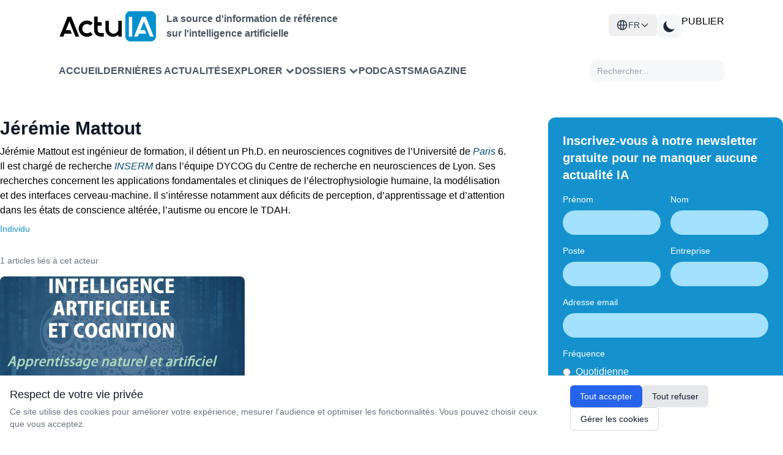

--- FILE ---
content_type: text/html; charset=UTF-8
request_url: https://www.actuia.com/acteur/jeremie-mattout/
body_size: 11511
content:
<!DOCTYPE html>
<html lang="fr" class="scroll-smooth" >

<head>
    <meta charset="utf-8">
    <meta name="viewport" content="width=device-width, initial-scale=1">
    <meta name="csrf-token" content="Z8W89rqJ5vVG8DcsjcAAiStV8FbpgozupCdOAt7J">
    <meta http-equiv="Content-Security-Policy" content="frame-src *;">

    <!-- Flux RSS -->
        <link type="application/atom+xml" rel="alternate" href="https://www.actuia.com/feed/" title="Flux RSS ActuIA">
        <meta name="google-adsense-account" content="ca-pub-2368388234177943">
    <!-- Script pour éviter le flash blanc en mode sombre -->
    <script>
        const theme = localStorage.getItem('color-theme');
        if (theme === 'dark') {
            document.documentElement.classList.add('dark');
        } else if (theme === null && window.matchMedia('(prefers-color-scheme: dark)').matches) {
            document.documentElement.classList.add('dark');
        }
    </script>

        <title>Jérémie Mattout - Intelligence artificielle</title>
<meta name="description" content="Jérémie Mattout est ingénieur de formation, il détient un Ph.D. en neurosciences cognitives de l’Université de Paris 6. Il est chargé de recherche INSERM dans l..." />
<link rel="canonical" href="https://www.actuia.com/acteur/jeremie-mattout/" />



<meta property="og:locale" content="fr_FR" />
<meta property="og:type" content="website" />
<meta property="og:title" content="Jérémie Mattout - Intelligence artificielle" />
<meta property="og:description" content="Jérémie Mattout est ingénieur de formation, il détient un Ph.D. en neurosciences cognitives de l’Université de Paris 6. Il est chargé de recherche INSERM dans l..." />
<meta property="og:url" content="https://www.actuia.com/acteur/jeremie-mattout/" />
<meta property="og:site_name" content="ActuIA" />
<meta property="og:image" content="https://www.actuia.com/logo.png" />

    
            <meta name="last-modified" content="2025-02-23 12:29:27" />
        <meta property="og:updated_time" content="2025-02-23 12:29:27" />
        <meta name="robots" content="index, follow" />
<meta name="author" content="ActuIA" />


<meta name="twitter:card" content="summary_large_image" />
<meta name="twitter:site" content="@ActuIAFr" />
<meta name="twitter:creator" content="@ActuIAFr" />
<meta name="twitter:title" content="Jérémie Mattout - Intelligence artificielle" />
<meta name="twitter:description" content="Jérémie Mattout est ingénieur de formation, il détient un Ph.D. en neurosciences cognitives de l’Université de Paris 6. Il est chargé de recherche INSERM dans l..." />
<meta name="twitter:image:alt" content="Jérémie Mattout - Intelligence artificielle" />

 

            <link rel="alternate" href="https://www.actuia.com/en/actors/jeremie-mattout/" hreflang="en">
            <link rel="alternate" href="https://www.actuia.com/es/actors/jeremie-mattout/" hreflang="es">
            <link rel="alternate" href="https://www.actuia.com/de/actors/jeremie-mattout/" hreflang="de">
            <link rel="alternate" href="https://www.actuia.com/it/actors/jeremie-mattout/" hreflang="it">
            <link rel="alternate" href="https://www.actuia.com/pt/actors/jeremie-mattout/" hreflang="pt">
            <link rel="alternate" href="https://www.actuia.com/tr/actors/jeremie-mattout/" hreflang="tr">
            <link rel="alternate" href="https://www.actuia.com/cn/actors/jeremie-mattout/" hreflang="zh">
            <link rel="alternate" href="https://www.actuia.com/jp/actors/jeremie-mattout/" hreflang="ja">
            <link rel="alternate" href="https://www.actuia.com/kr/actors/jeremie-mattout/" hreflang="ko">
                <link rel="alternate" href="https://www.actuia.com/nl/actors/jeremie-mattout/" hreflang="nl">
            <link rel="alternate" href="https://www.actuia.com/ro/actors/jeremie-mattout/" hreflang="ro">
            <link rel="alternate" href="https://www.actuia.com/uk/actors/jeremie-mattout/" hreflang="uk">
            <link rel="alternate" href="https://www.actuia.com/pl/actors/jeremie-mattout/" hreflang="pl">
            
   

    <!-- Scripts -->
    <link rel="preload" as="style" href="https://www.actuia.com/build/assets/app-C_cA8InI.css" /><link rel="preload" as="style" href="https://www.actuia.com/build/assets/Modal-sxkqY3Bn.css" /><link rel="preload" as="style" href="https://www.actuia.com/build/assets/Diagnosticia-tn0RQdqM.css" /><link rel="preload" as="style" href="https://www.actuia.com/build/assets/app-BqhUy1Ch.css" /><link rel="modulepreload" href="https://www.actuia.com/build/assets/app-DmBjGOgX.js" /><link rel="modulepreload" href="https://www.actuia.com/build/assets/_plugin-vue_export-helper-AZp94bQv.js" /><link rel="modulepreload" href="https://www.actuia.com/build/assets/Modal-B7bwfBIN.js" /><link rel="modulepreload" href="https://www.actuia.com/build/assets/Diagnosticia-BqH0i-H6.js" /><link rel="stylesheet" href="https://www.actuia.com/build/assets/app-C_cA8InI.css" data-navigate-track="reload" /><link rel="stylesheet" href="https://www.actuia.com/build/assets/Modal-sxkqY3Bn.css" data-navigate-track="reload" /><link rel="stylesheet" href="https://www.actuia.com/build/assets/Diagnosticia-tn0RQdqM.css" data-navigate-track="reload" /><link rel="stylesheet" href="https://www.actuia.com/build/assets/app-BqhUy1Ch.css" data-navigate-track="reload" /><script type="module" src="https://www.actuia.com/build/assets/app-DmBjGOgX.js" data-navigate-track="reload"></script>    
    <!-- Hotjar sera chargé conditionnellement selon les préférences cookies -->
    <script>
        // Définit une fonction temporaire qui sera remplacée si le consentement est donné
        window.hj = window.hj || function(){(window.hj.q = window.hj.q || []).push(arguments)};
        
            </script>
</head>

<body class="dark:bg-gray-900">
    <div id="app" class="flex flex-col min-h-screen">
        <div>
            <header-menu>
    <header class="lg:fixed top-0 w-full z-50 min-h-[80px] lg:min-h-[140px] ">
        <div class="bg-white dark:bg-[#18191B] nav2:px-24 ease-in-out pt-4 pb-4 headerdesktopfirstline px-24 xl:px-auto">
             <div class=" ">
                    <!-- En-tête avec logo et menu burger -->
                    <div class="logoholder">
                        <div class="flex items-center">
                            <a href="https://www.actuia.com">
                                <img src="https://www.actuia.com/logo.png" class="w-32 nav2:w-40 dark:hidden" alt="Logo ActuIA" />
                                <img src="https://www.actuia.com/logo2.png" class="w-32 nav2:w-40 hidden dark:block" alt="ActuIA" />
                            </a>
                            <p class="ml-4 text-gray-600 dark:text-white font-bold hidden nav2:block text-base">
                                La source d'information de référence<br>sur l'intelligence artificielle
                            </p>
                        </div>

                        <!-- Bouton menu burger (visible sur mobile) -->
                        <button id="toggleMenu" onclick="window.toggleMenu()" class="nav2:hidden p-2 text-right" aria-label="Menu">
                            <svg xmlns="http://www.w3.org/2000/svg" fill="none" viewBox="0 0 24 24" stroke="currentColor"
                                class="w-6 h-6 dark:text-white">
                                <path stroke-linecap="round" stroke-linejoin="round" stroke-width="2"
                                    d="M4 6h16M4 12h16M4 18h16" />
                            </svg>
                        </button>

                        <!-- Boutons (visibles sur desktop ) -->
                        <div class=" nav2:flex gap-3">
                            <div class="absolute nav2:relative dropdown-toggle ">
    <button
        id="languageSwitcherBtn" 
        type="button"
        onclick="event.stopPropagation(); toggleLanguageMenu();"
        class="hidden nav2:flex items-center gap-2 lg:px-3 py-2 text-sm font-medium text-gray-700 dark:text-gray-300 hover:bg-gray-100 dark:hover:bg-gray-700 rounded-md w-full justify-center nav2:justify-start"
    >
    <svg xmlns="http://www.w3.org/2000/svg" class="w-5 h-5" fill="none" viewBox="0 0 24 24" stroke="currentColor">
        <path stroke-linecap="round" stroke-linejoin="round" stroke-width="2" d="M21 12a9 9 0 01-9 9m9-9a9 9 0 00-9-9m9 9H3m9 9a9 9 0 01-9-9m9 9c1.657 0 3-4.03 3-9s-1.343-9-3-9m0 18c-1.657 0-3-4.03-3-9s1.343-9 3-9m-9 9a9 9 0 019-9" />
    </svg>
    <span>FR</span>
    <svg class="w-4 h-4 transition-transform" fill="none" stroke="currentColor" viewBox="0 0 24 24">
            <path stroke-linecap="round" stroke-linejoin="round" stroke-width="2" d="M19 9l-7 7-7-7"></path>
        </svg>
    </button>

    <div
        id="languageDropdown" style="z-index:99999;"
        class="hidden absolute right-0 nav2:w-48 w-full mt-2 py-2 bg-white dark:bg-gray-800 rounded-md shadow-xl z-50"
    >
                                                        <a
                    href="/en/"
                    class="langlink block px-4 py-2 text-sm text-gray-700 dark:text-gray-200 hover:bg-gray-100 dark:hover:bg-gray-700 w-full text-center nav2:text-left"
                   
                >
                    <span>English</span>
                </a>
                                                <a
                    href="/es/"
                    class="langlink block px-4 py-2 text-sm text-gray-700 dark:text-gray-200 hover:bg-gray-100 dark:hover:bg-gray-700 w-full text-center nav2:text-left"
                   
                >
                    <span>Español</span>
                </a>
                                                <a
                    href="/it/"
                    class="langlink block px-4 py-2 text-sm text-gray-700 dark:text-gray-200 hover:bg-gray-100 dark:hover:bg-gray-700 w-full text-center nav2:text-left"
                   
                >
                    <span>Italiano</span>
                </a>
                                                <a
                    href="/de/"
                    class="langlink block px-4 py-2 text-sm text-gray-700 dark:text-gray-200 hover:bg-gray-100 dark:hover:bg-gray-700 w-full text-center nav2:text-left"
                   
                >
                    <span>Deutsch</span>
                </a>
                                                <a
                    href="/nl/"
                    class="langlink block px-4 py-2 text-sm text-gray-700 dark:text-gray-200 hover:bg-gray-100 dark:hover:bg-gray-700 w-full text-center nav2:text-left"
                   
                >
                    <span>Nederlands</span>
                </a>
                                                <a
                    href="/ro/"
                    class="langlink block px-4 py-2 text-sm text-gray-700 dark:text-gray-200 hover:bg-gray-100 dark:hover:bg-gray-700 w-full text-center nav2:text-left"
                   
                >
                    <span>Română</span>
                </a>
                                                <a
                    href="/pl/"
                    class="langlink block px-4 py-2 text-sm text-gray-700 dark:text-gray-200 hover:bg-gray-100 dark:hover:bg-gray-700 w-full text-center nav2:text-left"
                   
                >
                    <span>Polski</span>
                </a>
                                                <a
                    href="/pt/"
                    class="langlink block px-4 py-2 text-sm text-gray-700 dark:text-gray-200 hover:bg-gray-100 dark:hover:bg-gray-700 w-full text-center nav2:text-left"
                   
                >
                    <span>Português</span>
                </a>
                                                <a
                    href="/ar/"
                    class="langlink block px-4 py-2 text-sm text-gray-700 dark:text-gray-200 hover:bg-gray-100 dark:hover:bg-gray-700 w-full text-center nav2:text-left"
                   
                >
                    <span>العربية</span>
                </a>
                                                <a
                    href="/tr/"
                    class="langlink block px-4 py-2 text-sm text-gray-700 dark:text-gray-200 hover:bg-gray-100 dark:hover:bg-gray-700 w-full text-center nav2:text-left"
                   
                >
                    <span>Türkçe</span>
                </a>
                                                <a
                    href="/uk/"
                    class="langlink block px-4 py-2 text-sm text-gray-700 dark:text-gray-200 hover:bg-gray-100 dark:hover:bg-gray-700 w-full text-center nav2:text-left"
                   
                >
                    <span>Українська</span>
                </a>
                                                <a
                    href="/cn/"
                    class="langlink block px-4 py-2 text-sm text-gray-700 dark:text-gray-200 hover:bg-gray-100 dark:hover:bg-gray-700 w-full text-center nav2:text-left"
                   
                >
                    <span>中文</span>
                </a>
                                                <a
                    href="/jp/"
                    class="langlink block px-4 py-2 text-sm text-gray-700 dark:text-gray-200 hover:bg-gray-100 dark:hover:bg-gray-700 w-full text-center nav2:text-left"
                   
                >
                    <span>日本語</span>
                </a>
                                                <a
                    href="/kr/"
                    class="langlink block px-4 py-2 text-sm text-gray-700 dark:text-gray-200 hover:bg-gray-100 dark:hover:bg-gray-700 w-full text-center nav2:text-left"
                   
                >
                    <span>한국어</span>
                </a>
                        </div>
</div>  
                            <button id="theme-toggle" 
                                class="p-2 w-10 h-10 flex items-center justify-center grayblock dark:bg-[#4A4A4A] rounded-xl">
                                <!-- Icône soleil (mode clair) -->
                                <svg id="theme-toggle-light-icon" class="hidden w-7 h-7 text-white" fill="currentColor"
                                    viewBox="0 0 20 20" xmlns="http://www.w3.org/2000/svg">
                                    <path
                                        d="M10 2a1 1 0 011 1v1a1 1 0 11-2 0V3a1 1 0 011-1zm4 8a4 4 0 11-8 0 4 4 0 018 0zm-.464 4.95l.707.707a1 1 0 001.414-1.414l-.707-.707a1 1 0 00-1.414 1.414zm2.12-10.607a1 1 0 010 1.414l-.706.707a1 1 0 11-1.414-1.414l.707-.707a1 1 0 011.414 0zM17 11a1 1 0 100-2h-1a1 1 0 100 2h1zm-7 4a1 1 0 011 1v1a1 1 0 11-2 0v-1a1 1 0 011-1zM5.05 6.464A1 1 0 106.465 5.05l-.708-.707a1 1 0 00-1.414 1.414l.707.707zm1.414 8.486l-.707.707a1 1 0 01-1.414-1.414l.707-.707a1 1 0 011.414 1.414zM4 11a1 1 0 100-2H3a1 1 0 000 2h1z" />
                                </svg>
                                <!-- Icône lune (mode sombre) -->
                                <svg id="theme-toggle-dark-icon" class="hidden w-7 h-7 text-gray-800" fill="currentColor"
                                    viewBox="0 0 20 20" xmlns="http://www.w3.org/2000/svg">
                                    <path d="M17.293 13.293A8 8 0 016.707 2.707a8.001 8.001 0 1010.586 10.586z" />
                                </svg>
                            </button>
                            <a href="https://form.typeform.com/to/pNEIYZUa"
                            class="btn-publier" target="_blank">PUBLIER</a>
                        
                                                                                 </div>
                    </div>
                </div>
                                    
                </div>

            <!-- Navigation  -->
            <div class="dark:bg-[#1F2022] bg-white px-24 xl:px-auto closed menu nav2:block">
                <nav class="xl:max-w-screen-xl nav2:mx-auto">
                    <div class=" px-0 nav2:flex flex-wrap items-center justify-between gap-1 nav:gap-8 pt-3 pb-4">
                        <div class=" items-center gap-3 xl:gap-12 menulinks">
                            <a href="https://www.actuia.com"
                                class="cursor-pointer text-gray-600 dark:text-white font-semibold hover:text-gray-800">Accueil</a>
                                <a href="https://www.actuia.com/actualite/"
                                class="cursor-pointer text-gray-600 dark:text-white font-semibold hover:text-gray-800">Dernières actualités</a> 
                        
                                <div class="relative group cursor-pointer">
    <div onclick="toggleExplorerMenu()" class="dropdown-button arrow-container text-gray-600 dark:text-white font-semibold hover:text-gray-800 w-full" style="display: flex; justify-content: space-between; align-items: center;">
        <span>Explorer</span>
        <svg xmlns="http://www.w3.org/2000/svg" class="h-4 w-4 ml-1 transition-transform" fill="none" viewBox="0 0 24 24" stroke="currentColor"
            stroke-width="4" style="flex-shrink: 0;">
            <path stroke-linecap="round" stroke-linejoin="round" d="M19 9l-7 7-7-7" />
        </svg>
    </div>

    <!-- Desktop Dropdown -->
    <div id="explorerDropdown" class="hidden absolute top-full left-0 nav2:mt-2 w-80 bg-white dark:bg-[#1F2022] rounded-xl shadow-lg py-2 z-50">
        
        <!-- Par thème -->
        <div class="relative group/theme">
            <div class="flex items-center justify-between px-4 py-2 text-sm font-semibold text-gray-700 dark:text-gray-300 hover:bg-gray-100 dark:hover:bg-[#2D2E30] cursor-pointer">
                <span>Thèmes</span>
                <svg xmlns="http://www.w3.org/2000/svg" class="h-4 w-4" fill="none" viewBox="0 0 24 24" stroke="currentColor" stroke-width="2">
                    <path stroke-linecap="round" stroke-linejoin="round" d="M9 5l7 7-7 7" />
                </svg>
            </div>
            
            <!-- Sous-menu Thèmes -->
            <div class="absolute left-full top-0 hidden group-hover/theme:block w-96 bg-white dark:bg-[#1F2022] rounded-xl shadow-lg py-2 z-50 ml-1">
                <div class="grid grid-cols-2 gap-0 px-2">
                                            <a href="https://www.actuia.com/thematique/ethique/" 
                           class="block px-2 py-1 text-sm text-gray-600 dark:text-gray-300 hover:bg-gray-100 dark:hover:bg-[#2D2E30] hover:text-gray-800 dark:hover:text-white transition-colors duration-200 rounded m-0.5"
                           style="text-transform: none;">
                            Ethique de l'intelligence artificielle
                        </a>
                                            <a href="https://www.actuia.com/thematique/evolution-de-la-societe/" 
                           class="block px-2 py-1 text-sm text-gray-600 dark:text-gray-300 hover:bg-gray-100 dark:hover:bg-[#2D2E30] hover:text-gray-800 dark:hover:text-white transition-colors duration-200 rounded m-0.5"
                           style="text-transform: none;">
                            Evolution de la société
                        </a>
                                            <a href="https://www.actuia.com/thematique/formation/" 
                           class="block px-2 py-1 text-sm text-gray-600 dark:text-gray-300 hover:bg-gray-100 dark:hover:bg-[#2D2E30] hover:text-gray-800 dark:hover:text-white transition-colors duration-200 rounded m-0.5"
                           style="text-transform: none;">
                            Formation en intelligence artificielle
                        </a>
                                            <a href="https://www.actuia.com/thematique/marche-de-lia/" 
                           class="block px-2 py-1 text-sm text-gray-600 dark:text-gray-300 hover:bg-gray-100 dark:hover:bg-[#2D2E30] hover:text-gray-800 dark:hover:text-white transition-colors duration-200 rounded m-0.5"
                           style="text-transform: none;">
                            Marché de l'IA
                        </a>
                                            <a href="https://www.actuia.com/thematique/outil-a-destination-du-chercheur-en-ia/" 
                           class="block px-2 py-1 text-sm text-gray-600 dark:text-gray-300 hover:bg-gray-100 dark:hover:bg-[#2D2E30] hover:text-gray-800 dark:hover:text-white transition-colors duration-200 rounded m-0.5"
                           style="text-transform: none;">
                            Outils et technos
                        </a>
                                            <a href="https://www.actuia.com/thematique/produit/" 
                           class="block px-2 py-1 text-sm text-gray-600 dark:text-gray-300 hover:bg-gray-100 dark:hover:bg-[#2D2E30] hover:text-gray-800 dark:hover:text-white transition-colors duration-200 rounded m-0.5"
                           style="text-transform: none;">
                            Produit commercial
                        </a>
                                            <a href="https://www.actuia.com/thematique/recherche/" 
                           class="block px-2 py-1 text-sm text-gray-600 dark:text-gray-300 hover:bg-gray-100 dark:hover:bg-[#2D2E30] hover:text-gray-800 dark:hover:text-white transition-colors duration-200 rounded m-0.5"
                           style="text-transform: none;">
                            Recherche en intelligence artificielle
                        </a>
                                            <a href="https://www.actuia.com/thematique/securite/" 
                           class="block px-2 py-1 text-sm text-gray-600 dark:text-gray-300 hover:bg-gray-100 dark:hover:bg-[#2D2E30] hover:text-gray-800 dark:hover:text-white transition-colors duration-200 rounded m-0.5"
                           style="text-transform: none;">
                            Sécurité
                        </a>
                                            <a href="https://www.actuia.com/thematique/transformation-numerique-passer-a-lia/" 
                           class="block px-2 py-1 text-sm text-gray-600 dark:text-gray-300 hover:bg-gray-100 dark:hover:bg-[#2D2E30] hover:text-gray-800 dark:hover:text-white transition-colors duration-200 rounded m-0.5"
                           style="text-transform: none;">
                            Transformation numérique
                        </a>
                                    </div>
            </div>
        </div>

        <!-- Séparateur -->
        <div class="border-t border-gray-200 dark:border-gray-700 my-1"></div>

        <!-- Par secteur -->
        <div class="relative group/industry">
            <div class="flex items-center justify-between px-4 py-2 text-sm font-semibold text-gray-700 dark:text-gray-300 hover:bg-gray-100 dark:hover:bg-[#2D2E30] cursor-pointer">
                <span>Secteurs</span>
                <svg xmlns="http://www.w3.org/2000/svg" class="h-4 w-4" fill="none" viewBox="0 0 24 24" stroke="currentColor" stroke-width="2">
                    <path stroke-linecap="round" stroke-linejoin="round" d="M9 5l7 7-7 7" />
                </svg>
            </div>
            
            <!-- Sous-menu Secteurs -->
            <div class="absolute left-full top-0 hidden group-hover/industry:block w-[500px] bg-white dark:bg-[#1F2022] rounded-xl shadow-lg py-2 z-50 ml-1">
                <div class="grid grid-cols-3 gap-0 px-2">
                                            <a href="https://www.actuia.com/domaine/agroalimentaire/" 
                           class="block px-2 py-1 text-sm text-gray-600 dark:text-gray-300 hover:bg-gray-100 dark:hover:bg-[#2D2E30] hover:text-gray-800 dark:hover:text-white transition-colors duration-200 rounded m-0.5"
                           style="text-transform: none;">
                            Agroalimentaire
                        </a>
                                            <a href="https://www.actuia.com/domaine/assurance/" 
                           class="block px-2 py-1 text-sm text-gray-600 dark:text-gray-300 hover:bg-gray-100 dark:hover:bg-[#2D2E30] hover:text-gray-800 dark:hover:text-white transition-colors duration-200 rounded m-0.5"
                           style="text-transform: none;">
                            Assurance
                        </a>
                                            <a href="https://www.actuia.com/domaine/culture/" 
                           class="block px-2 py-1 text-sm text-gray-600 dark:text-gray-300 hover:bg-gray-100 dark:hover:bg-[#2D2E30] hover:text-gray-800 dark:hover:text-white transition-colors duration-200 rounded m-0.5"
                           style="text-transform: none;">
                            Culture
                        </a>
                                            <a href="https://www.actuia.com/domaine/defense/" 
                           class="block px-2 py-1 text-sm text-gray-600 dark:text-gray-300 hover:bg-gray-100 dark:hover:bg-[#2D2E30] hover:text-gray-800 dark:hover:text-white transition-colors duration-200 rounded m-0.5"
                           style="text-transform: none;">
                            Défense
                        </a>
                                            <a href="https://www.actuia.com/domaine/education/" 
                           class="block px-2 py-1 text-sm text-gray-600 dark:text-gray-300 hover:bg-gray-100 dark:hover:bg-[#2D2E30] hover:text-gray-800 dark:hover:text-white transition-colors duration-200 rounded m-0.5"
                           style="text-transform: none;">
                            Education
                        </a>
                                            <a href="https://www.actuia.com/domaine/emploi/" 
                           class="block px-2 py-1 text-sm text-gray-600 dark:text-gray-300 hover:bg-gray-100 dark:hover:bg-[#2D2E30] hover:text-gray-800 dark:hover:text-white transition-colors duration-200 rounded m-0.5"
                           style="text-transform: none;">
                            Emploi
                        </a>
                                            <a href="https://www.actuia.com/domaine/energie/" 
                           class="block px-2 py-1 text-sm text-gray-600 dark:text-gray-300 hover:bg-gray-100 dark:hover:bg-[#2D2E30] hover:text-gray-800 dark:hover:text-white transition-colors duration-200 rounded m-0.5"
                           style="text-transform: none;">
                            Energie
                        </a>
                                            <a href="https://www.actuia.com/domaine/entreprise/" 
                           class="block px-2 py-1 text-sm text-gray-600 dark:text-gray-300 hover:bg-gray-100 dark:hover:bg-[#2D2E30] hover:text-gray-800 dark:hover:text-white transition-colors duration-200 rounded m-0.5"
                           style="text-transform: none;">
                            Entreprise
                        </a>
                                            <a href="https://www.actuia.com/domaine/environnement/" 
                           class="block px-2 py-1 text-sm text-gray-600 dark:text-gray-300 hover:bg-gray-100 dark:hover:bg-[#2D2E30] hover:text-gray-800 dark:hover:text-white transition-colors duration-200 rounded m-0.5"
                           style="text-transform: none;">
                            Environnement
                        </a>
                                            <a href="https://www.actuia.com/domaine/finances/" 
                           class="block px-2 py-1 text-sm text-gray-600 dark:text-gray-300 hover:bg-gray-100 dark:hover:bg-[#2D2E30] hover:text-gray-800 dark:hover:text-white transition-colors duration-200 rounded m-0.5"
                           style="text-transform: none;">
                            Finances
                        </a>
                                            <a href="https://www.actuia.com/domaine/industrie/" 
                           class="block px-2 py-1 text-sm text-gray-600 dark:text-gray-300 hover:bg-gray-100 dark:hover:bg-[#2D2E30] hover:text-gray-800 dark:hover:text-white transition-colors duration-200 rounded m-0.5"
                           style="text-transform: none;">
                            Industrie
                        </a>
                                            <a href="https://www.actuia.com/domaine/justice/" 
                           class="block px-2 py-1 text-sm text-gray-600 dark:text-gray-300 hover:bg-gray-100 dark:hover:bg-[#2D2E30] hover:text-gray-800 dark:hover:text-white transition-colors duration-200 rounded m-0.5"
                           style="text-transform: none;">
                            Justice
                        </a>
                                            <a href="https://www.actuia.com/domaine/marketing/" 
                           class="block px-2 py-1 text-sm text-gray-600 dark:text-gray-300 hover:bg-gray-100 dark:hover:bg-[#2D2E30] hover:text-gray-800 dark:hover:text-white transition-colors duration-200 rounded m-0.5"
                           style="text-transform: none;">
                            Marketing
                        </a>
                                            <a href="https://www.actuia.com/domaine/medias/" 
                           class="block px-2 py-1 text-sm text-gray-600 dark:text-gray-300 hover:bg-gray-100 dark:hover:bg-[#2D2E30] hover:text-gray-800 dark:hover:text-white transition-colors duration-200 rounded m-0.5"
                           style="text-transform: none;">
                            Médias
                        </a>
                                            <a href="https://www.actuia.com/domaine/prevention-de-risques/" 
                           class="block px-2 py-1 text-sm text-gray-600 dark:text-gray-300 hover:bg-gray-100 dark:hover:bg-[#2D2E30] hover:text-gray-800 dark:hover:text-white transition-colors duration-200 rounded m-0.5"
                           style="text-transform: none;">
                            Prévention de risques
                        </a>
                                            <a href="https://www.actuia.com/domaine/recherche-fondamentale/" 
                           class="block px-2 py-1 text-sm text-gray-600 dark:text-gray-300 hover:bg-gray-100 dark:hover:bg-[#2D2E30] hover:text-gray-800 dark:hover:text-white transition-colors duration-200 rounded m-0.5"
                           style="text-transform: none;">
                            Recherche fondamentale
                        </a>
                                            <a href="https://www.actuia.com/domaine/relation-client/" 
                           class="block px-2 py-1 text-sm text-gray-600 dark:text-gray-300 hover:bg-gray-100 dark:hover:bg-[#2D2E30] hover:text-gray-800 dark:hover:text-white transition-colors duration-200 rounded m-0.5"
                           style="text-transform: none;">
                            Relation client
                        </a>
                                            <a href="https://www.actuia.com/domaine/reseaux-sociaux/" 
                           class="block px-2 py-1 text-sm text-gray-600 dark:text-gray-300 hover:bg-gray-100 dark:hover:bg-[#2D2E30] hover:text-gray-800 dark:hover:text-white transition-colors duration-200 rounded m-0.5"
                           style="text-transform: none;">
                            Réseaux sociaux
                        </a>
                                            <a href="https://www.actuia.com/domaine/sante-medecine/" 
                           class="block px-2 py-1 text-sm text-gray-600 dark:text-gray-300 hover:bg-gray-100 dark:hover:bg-[#2D2E30] hover:text-gray-800 dark:hover:text-white transition-colors duration-200 rounded m-0.5"
                           style="text-transform: none;">
                            Santé - médecine
                        </a>
                                            <a href="https://www.actuia.com/domaine/telecommunications/" 
                           class="block px-2 py-1 text-sm text-gray-600 dark:text-gray-300 hover:bg-gray-100 dark:hover:bg-[#2D2E30] hover:text-gray-800 dark:hover:text-white transition-colors duration-200 rounded m-0.5"
                           style="text-transform: none;">
                            Télécommunications
                        </a>
                                            <a href="https://www.actuia.com/domaine/tourisme/" 
                           class="block px-2 py-1 text-sm text-gray-600 dark:text-gray-300 hover:bg-gray-100 dark:hover:bg-[#2D2E30] hover:text-gray-800 dark:hover:text-white transition-colors duration-200 rounded m-0.5"
                           style="text-transform: none;">
                            Tourisme
                        </a>
                                            <a href="https://www.actuia.com/domaine/automobile/" 
                           class="block px-2 py-1 text-sm text-gray-600 dark:text-gray-300 hover:bg-gray-100 dark:hover:bg-[#2D2E30] hover:text-gray-800 dark:hover:text-white transition-colors duration-200 rounded m-0.5"
                           style="text-transform: none;">
                            Transport
                        </a>
                                            <a href="https://www.actuia.com/domaine/vie-courante/" 
                           class="block px-2 py-1 text-sm text-gray-600 dark:text-gray-300 hover:bg-gray-100 dark:hover:bg-[#2D2E30] hover:text-gray-800 dark:hover:text-white transition-colors duration-200 rounded m-0.5"
                           style="text-transform: none;">
                            Vie courante
                        </a>
                                    </div>
            </div>
        </div>
    </div>

    <!-- Mobile Dropdown -->
    <div id="explorerDropdownMobile" class="hidden mt-2 space-y-2 pl-4 transition-all duration-300 ease-in-out">
        <!-- Par thème -->
        <div>
            <div onclick="toggleThemeMobileSubmenu(event)" class="explorer-menu-item py-2 text-sm font-semibold text-gray-700 dark:text-gray-300 cursor-pointer">
                <span>Par thème</span>
                <svg class="h-4 w-4 transition-transform" id="theme-arrow" xmlns="http://www.w3.org/2000/svg" viewBox="0 0 20 20" fill="currentColor">
                    <path fill-rule="evenodd" d="M5.293 7.293a1 1 0 011.414 0L10 10.586l3.293-3.293a1 1 0 111.414 1.414l-4 4a1 1 0 01-1.414 0l-4-4a1 1 0 010-1.414z" clip-rule="evenodd" />
                </svg>
            </div>
            <div id="themeMobileSubmenu" class="hidden pl-4 space-y-1">
                                    <a href="https://www.actuia.com/thematique/ethique/" 
                       class="block px-2 py-1 text-sm text-gray-600 dark:text-gray-300 hover:bg-gray-100 dark:hover:bg-[#2D2E30] hover:text-gray-800 dark:hover:text-white transition-colors duration-200 rounded"
                       style="text-transform: none;">
                        Ethique de l'intelligence artificielle
                    </a>
                                    <a href="https://www.actuia.com/thematique/evolution-de-la-societe/" 
                       class="block px-2 py-1 text-sm text-gray-600 dark:text-gray-300 hover:bg-gray-100 dark:hover:bg-[#2D2E30] hover:text-gray-800 dark:hover:text-white transition-colors duration-200 rounded"
                       style="text-transform: none;">
                        Evolution de la société
                    </a>
                                    <a href="https://www.actuia.com/thematique/formation/" 
                       class="block px-2 py-1 text-sm text-gray-600 dark:text-gray-300 hover:bg-gray-100 dark:hover:bg-[#2D2E30] hover:text-gray-800 dark:hover:text-white transition-colors duration-200 rounded"
                       style="text-transform: none;">
                        Formation en intelligence artificielle
                    </a>
                                    <a href="https://www.actuia.com/thematique/marche-de-lia/" 
                       class="block px-2 py-1 text-sm text-gray-600 dark:text-gray-300 hover:bg-gray-100 dark:hover:bg-[#2D2E30] hover:text-gray-800 dark:hover:text-white transition-colors duration-200 rounded"
                       style="text-transform: none;">
                        Marché de l'IA
                    </a>
                                    <a href="https://www.actuia.com/thematique/outil-a-destination-du-chercheur-en-ia/" 
                       class="block px-2 py-1 text-sm text-gray-600 dark:text-gray-300 hover:bg-gray-100 dark:hover:bg-[#2D2E30] hover:text-gray-800 dark:hover:text-white transition-colors duration-200 rounded"
                       style="text-transform: none;">
                        Outils et technos
                    </a>
                                    <a href="https://www.actuia.com/thematique/produit/" 
                       class="block px-2 py-1 text-sm text-gray-600 dark:text-gray-300 hover:bg-gray-100 dark:hover:bg-[#2D2E30] hover:text-gray-800 dark:hover:text-white transition-colors duration-200 rounded"
                       style="text-transform: none;">
                        Produit commercial
                    </a>
                                    <a href="https://www.actuia.com/thematique/recherche/" 
                       class="block px-2 py-1 text-sm text-gray-600 dark:text-gray-300 hover:bg-gray-100 dark:hover:bg-[#2D2E30] hover:text-gray-800 dark:hover:text-white transition-colors duration-200 rounded"
                       style="text-transform: none;">
                        Recherche en intelligence artificielle
                    </a>
                                    <a href="https://www.actuia.com/thematique/securite/" 
                       class="block px-2 py-1 text-sm text-gray-600 dark:text-gray-300 hover:bg-gray-100 dark:hover:bg-[#2D2E30] hover:text-gray-800 dark:hover:text-white transition-colors duration-200 rounded"
                       style="text-transform: none;">
                        Sécurité
                    </a>
                                    <a href="https://www.actuia.com/thematique/transformation-numerique-passer-a-lia/" 
                       class="block px-2 py-1 text-sm text-gray-600 dark:text-gray-300 hover:bg-gray-100 dark:hover:bg-[#2D2E30] hover:text-gray-800 dark:hover:text-white transition-colors duration-200 rounded"
                       style="text-transform: none;">
                        Transformation numérique
                    </a>
                            </div>
        </div>

        <!-- Par secteur -->
        <div>
            <div onclick="toggleIndustryMobileSubmenu(event)" class="explorer-menu-item py-2 text-sm font-semibold text-gray-700 dark:text-gray-300 cursor-pointer">
                <span>Par secteur</span>
                <svg class="h-4 w-4 transition-transform" id="industry-arrow" xmlns="http://www.w3.org/2000/svg" viewBox="0 0 20 20" fill="currentColor">
                    <path fill-rule="evenodd" d="M5.293 7.293a1 1 0 011.414 0L10 10.586l3.293-3.293a1 1 0 111.414 1.414l-4 4a1 1 0 01-1.414 0l-4-4a1 1 0 010-1.414z" clip-rule="evenodd" />
                </svg>
            </div>
            <div id="industryMobileSubmenu" class="hidden pl-4 space-y-1">
                                    <a href="https://www.actuia.com/domaine/agroalimentaire/" 
                       class="block px-2 py-1 text-sm text-gray-600 dark:text-gray-300 hover:bg-gray-100 dark:hover:bg-[#2D2E30] hover:text-gray-800 dark:hover:text-white transition-colors duration-200 rounded"
                       style="text-transform: none;">
                        Agroalimentaire
                    </a>
                                    <a href="https://www.actuia.com/domaine/assurance/" 
                       class="block px-2 py-1 text-sm text-gray-600 dark:text-gray-300 hover:bg-gray-100 dark:hover:bg-[#2D2E30] hover:text-gray-800 dark:hover:text-white transition-colors duration-200 rounded"
                       style="text-transform: none;">
                        Assurance
                    </a>
                                    <a href="https://www.actuia.com/domaine/culture/" 
                       class="block px-2 py-1 text-sm text-gray-600 dark:text-gray-300 hover:bg-gray-100 dark:hover:bg-[#2D2E30] hover:text-gray-800 dark:hover:text-white transition-colors duration-200 rounded"
                       style="text-transform: none;">
                        Culture
                    </a>
                                    <a href="https://www.actuia.com/domaine/defense/" 
                       class="block px-2 py-1 text-sm text-gray-600 dark:text-gray-300 hover:bg-gray-100 dark:hover:bg-[#2D2E30] hover:text-gray-800 dark:hover:text-white transition-colors duration-200 rounded"
                       style="text-transform: none;">
                        Défense
                    </a>
                                    <a href="https://www.actuia.com/domaine/education/" 
                       class="block px-2 py-1 text-sm text-gray-600 dark:text-gray-300 hover:bg-gray-100 dark:hover:bg-[#2D2E30] hover:text-gray-800 dark:hover:text-white transition-colors duration-200 rounded"
                       style="text-transform: none;">
                        Education
                    </a>
                                    <a href="https://www.actuia.com/domaine/emploi/" 
                       class="block px-2 py-1 text-sm text-gray-600 dark:text-gray-300 hover:bg-gray-100 dark:hover:bg-[#2D2E30] hover:text-gray-800 dark:hover:text-white transition-colors duration-200 rounded"
                       style="text-transform: none;">
                        Emploi
                    </a>
                                    <a href="https://www.actuia.com/domaine/energie/" 
                       class="block px-2 py-1 text-sm text-gray-600 dark:text-gray-300 hover:bg-gray-100 dark:hover:bg-[#2D2E30] hover:text-gray-800 dark:hover:text-white transition-colors duration-200 rounded"
                       style="text-transform: none;">
                        Energie
                    </a>
                                    <a href="https://www.actuia.com/domaine/entreprise/" 
                       class="block px-2 py-1 text-sm text-gray-600 dark:text-gray-300 hover:bg-gray-100 dark:hover:bg-[#2D2E30] hover:text-gray-800 dark:hover:text-white transition-colors duration-200 rounded"
                       style="text-transform: none;">
                        Entreprise
                    </a>
                                    <a href="https://www.actuia.com/domaine/environnement/" 
                       class="block px-2 py-1 text-sm text-gray-600 dark:text-gray-300 hover:bg-gray-100 dark:hover:bg-[#2D2E30] hover:text-gray-800 dark:hover:text-white transition-colors duration-200 rounded"
                       style="text-transform: none;">
                        Environnement
                    </a>
                                    <a href="https://www.actuia.com/domaine/finances/" 
                       class="block px-2 py-1 text-sm text-gray-600 dark:text-gray-300 hover:bg-gray-100 dark:hover:bg-[#2D2E30] hover:text-gray-800 dark:hover:text-white transition-colors duration-200 rounded"
                       style="text-transform: none;">
                        Finances
                    </a>
                                    <a href="https://www.actuia.com/domaine/industrie/" 
                       class="block px-2 py-1 text-sm text-gray-600 dark:text-gray-300 hover:bg-gray-100 dark:hover:bg-[#2D2E30] hover:text-gray-800 dark:hover:text-white transition-colors duration-200 rounded"
                       style="text-transform: none;">
                        Industrie
                    </a>
                                    <a href="https://www.actuia.com/domaine/justice/" 
                       class="block px-2 py-1 text-sm text-gray-600 dark:text-gray-300 hover:bg-gray-100 dark:hover:bg-[#2D2E30] hover:text-gray-800 dark:hover:text-white transition-colors duration-200 rounded"
                       style="text-transform: none;">
                        Justice
                    </a>
                                    <a href="https://www.actuia.com/domaine/marketing/" 
                       class="block px-2 py-1 text-sm text-gray-600 dark:text-gray-300 hover:bg-gray-100 dark:hover:bg-[#2D2E30] hover:text-gray-800 dark:hover:text-white transition-colors duration-200 rounded"
                       style="text-transform: none;">
                        Marketing
                    </a>
                                    <a href="https://www.actuia.com/domaine/medias/" 
                       class="block px-2 py-1 text-sm text-gray-600 dark:text-gray-300 hover:bg-gray-100 dark:hover:bg-[#2D2E30] hover:text-gray-800 dark:hover:text-white transition-colors duration-200 rounded"
                       style="text-transform: none;">
                        Médias
                    </a>
                                    <a href="https://www.actuia.com/domaine/prevention-de-risques/" 
                       class="block px-2 py-1 text-sm text-gray-600 dark:text-gray-300 hover:bg-gray-100 dark:hover:bg-[#2D2E30] hover:text-gray-800 dark:hover:text-white transition-colors duration-200 rounded"
                       style="text-transform: none;">
                        Prévention de risques
                    </a>
                                    <a href="https://www.actuia.com/domaine/recherche-fondamentale/" 
                       class="block px-2 py-1 text-sm text-gray-600 dark:text-gray-300 hover:bg-gray-100 dark:hover:bg-[#2D2E30] hover:text-gray-800 dark:hover:text-white transition-colors duration-200 rounded"
                       style="text-transform: none;">
                        Recherche fondamentale
                    </a>
                                    <a href="https://www.actuia.com/domaine/relation-client/" 
                       class="block px-2 py-1 text-sm text-gray-600 dark:text-gray-300 hover:bg-gray-100 dark:hover:bg-[#2D2E30] hover:text-gray-800 dark:hover:text-white transition-colors duration-200 rounded"
                       style="text-transform: none;">
                        Relation client
                    </a>
                                    <a href="https://www.actuia.com/domaine/reseaux-sociaux/" 
                       class="block px-2 py-1 text-sm text-gray-600 dark:text-gray-300 hover:bg-gray-100 dark:hover:bg-[#2D2E30] hover:text-gray-800 dark:hover:text-white transition-colors duration-200 rounded"
                       style="text-transform: none;">
                        Réseaux sociaux
                    </a>
                                    <a href="https://www.actuia.com/domaine/sante-medecine/" 
                       class="block px-2 py-1 text-sm text-gray-600 dark:text-gray-300 hover:bg-gray-100 dark:hover:bg-[#2D2E30] hover:text-gray-800 dark:hover:text-white transition-colors duration-200 rounded"
                       style="text-transform: none;">
                        Santé - médecine
                    </a>
                                    <a href="https://www.actuia.com/domaine/telecommunications/" 
                       class="block px-2 py-1 text-sm text-gray-600 dark:text-gray-300 hover:bg-gray-100 dark:hover:bg-[#2D2E30] hover:text-gray-800 dark:hover:text-white transition-colors duration-200 rounded"
                       style="text-transform: none;">
                        Télécommunications
                    </a>
                                    <a href="https://www.actuia.com/domaine/tourisme/" 
                       class="block px-2 py-1 text-sm text-gray-600 dark:text-gray-300 hover:bg-gray-100 dark:hover:bg-[#2D2E30] hover:text-gray-800 dark:hover:text-white transition-colors duration-200 rounded"
                       style="text-transform: none;">
                        Tourisme
                    </a>
                                    <a href="https://www.actuia.com/domaine/automobile/" 
                       class="block px-2 py-1 text-sm text-gray-600 dark:text-gray-300 hover:bg-gray-100 dark:hover:bg-[#2D2E30] hover:text-gray-800 dark:hover:text-white transition-colors duration-200 rounded"
                       style="text-transform: none;">
                        Transport
                    </a>
                                    <a href="https://www.actuia.com/domaine/vie-courante/" 
                       class="block px-2 py-1 text-sm text-gray-600 dark:text-gray-300 hover:bg-gray-100 dark:hover:bg-[#2D2E30] hover:text-gray-800 dark:hover:text-white transition-colors duration-200 rounded"
                       style="text-transform: none;">
                        Vie courante
                    </a>
                            </div>
        </div>
    </div>
</div>                                                         <div class="relative group cursor-pointer">
    <div onclick="toggleFocusMenu()" class="dropdown-button arrow-container text-gray-600 dark:text-white font-semibold hover:text-gray-800 w-full" style="display: flex; justify-content: space-between; align-items: center;">
        <span>Dossiers</span>
        <svg xmlns="http://www.w3.org/2000/svg" class="h-4 w-4 ml-1 transition-transform" fill="none" viewBox="0 0 24 24" stroke="currentColor"
            stroke-width="4" style="flex-shrink: 0;">
            <path stroke-linecap="round" stroke-linejoin="round" d="M19 9l-7 7-7-7" />
        </svg>
    </div>

    <div id="focusDropdown" class="hidden absolute top-full left-0 nav2:mt-2 w-[600px] bg-white dark:bg-[#1F2022] rounded-xl shadow-lg py-4 z-50 nav2:w-[600px] nav2:absolute nav2:left-0 w-full">
        <div class="grid grid-cols-1 nav2:grid-cols-2 gap-4 px-4">
              <!-- Première colonne -->
              <div class="space-y-3">
                <h3 class="font-semibold text-gray-800 dark:text-gray-200 mb-2 text-sm uppercase">Tendances</h3>
                <a href="https://www.actuia.com/tag/ia-generative/"
                    class="submenuLink block">
                   IA générative
                </a>
                <a href="https://www.actuia.com/tag/agent-autonome/"
                    class="submenuLink block">
                   Agents autonomes
                </a>
                
            </div>
            <!-- Première colonne -->
            <div class="space-y-3">
                <h3 class="font-semibold text-gray-800 dark:text-gray-200 mb-2 text-sm uppercase">Comprendre l'IA</h3>
                <a href="https://www.actuia.com/actualite/quelques-elements-concernant-lhistoire-de-lintelligence-artificielle-12/"
                    class="submenuLink block">
                    Petite histoire de l'intelligence artificielle
                </a>
                <a href="https://www.actuia.com/actualite/quest-lintelligence-artificielle/"
                    class="submenuLink block">
                    L'intelligence artificielle, comment ça marche ?
                </a>
            </div>
            
            <!-- Deuxième colonne -->
            <div class="space-y-3">
                <h3 class="font-semibold text-gray-800 dark:text-gray-200 mb-2 text-sm uppercase">Applications de l'IA</h3>
                <a href="https://www.actuia.com/actualite/sera-limpact-de-lintelligence-artificielle-lagriculture/"
                    class="submenuLink block">
                    Quel sera l'impact de l'IA sur l'agriculture
                </a>
                <a href="https://www.actuia.com/contribution/thomas-munzer/quand-lintelligence-artificielle-dessine-le-futur-de-la-sante/" class="submenuLink block">
                    Quand l'IA dessine le futur de la santé
                </a>
            </div>
        </div>
    </div> 
</div>                             <a href="https://www.actuia.com/podcasts/"
                                class="cursor-pointer text-gray-600 dark:text-white font-semibold hover:text-gray-800">Podcasts</a> 
                        
                          <a href="https://boutique.actuia.com"
                                class="cursor-pointer text-gray-600 dark:text-white font-semibold hover:text-gray-800">Magazine</a>
                             
                            </div>
                            
                        <div class="nav2:hidden"><span onclick="toggleLanguageMenu()" class="cursor-pointer text-gray-600 dark:text-white font-semibold hover:text-gray-800">Langue</span></div>
                        <div>
                            <live-search></live-search>
                        </div>
                    </div>
                </nav>
            </div>
    </header>
</header-menu>

        </div>

        <!-- Page Content --> 
        <div class=" dark:bg-gray-900  md:mt-24 lg:mt-32" >
            <main class="flex-grow min-h-[500px]  max-p-screen-xl xl:max-p-screen-2xl  mx-auto ">
                <div class=" max-w-screen-xl mx-auto pt-8 " >
    <div class="flex flex-col nav2:flex-row nav2:gap-8 my-8">
        <!-- Left Column - Actor Information -->
        <div class="lg:w-[65%] actorinformation">
            <h1 class="text-3xl font-bold mb-2 text-gray-900 dark:text-white">Jérémie Mattout</h1>
                                   <p class="text-gray-600 dark:text-white"><p>Jérémie Mattout est ingénieur de formation, il détient un Ph.D. en neurosciences cognitives de l’Université de <a href="https://135.125.74.197/en/actors/paris/" class="autolink entity-link entity-actor">Paris</a> 6. Il est chargé de recherche <a href="https://135.125.74.197/en/actors/inserm/" class="autolink entity-link entity-actor">INSERM</a> dans l’équipe DYCOG du Centre de recherche en neurosciences de Lyon. Ses recherches concernent les applications fondamentales et cliniques de l’électrophysiologie humaine, la modélisation et des interfaces cerveau-machine. Il s’intéresse notamment aux déficits de perception, d’apprentissage et d’attention dans les états de conscience altérée, l’autisme ou encore le TDAH.</p>
</p>
                                    <p class="text-sm text-lightBlue dark:text-lightBlue mt-2"> Individu </p>
                 
    <!-- Contributions Section -->
     
    
    <!-- Posts Section -->
    <div class="my-8">
        <p class="text-sm text-gray-500 dark:text-gray-400 mb-4">1 articles liés à cet acteur</p>
        
        <div class="grid grid-cols-1 md:grid-cols-2  gap-8">
                        <article v-pre class="bg-white dark:bg-[#1F2022] rounded-lg shadow-md overflow-hidden  group hover:shadow-xl dark:hover:shadow-xl hover:bg-white dark:hover:bg-black">
                                <a href="https://www.actuia.com/actualite/intelligence-artificielle-et-cognition-apprentissage-naturel-et-artificiel-la-conference-olivier-legrain-se-tiendra-a-lens-les-5-et-6-juillet/" >
                <img src="https://www.actuia.com/storage/uploads/2018/06/ENS-PSL-Apprentissage-naturel-et-artificiel.jpeg"
                alt="&quot;Intelligence artificielle et cognition : Apprentissage naturel et artificiel&quot; : la conférence Olivier Legrain se tiendra à l&#039;ENS les 5 et 6 juillet" class="w-full object-cover aspect-[2/1]  transition-transform transition-all duration-500 ease-out group-hover:scale-[1.05]">
                </a>
                
                <div class="p-6">
                    <h2 class="text-xl font-semibold mb-2">
                        <a href="https://www.actuia.com/actualite/intelligence-artificielle-et-cognition-apprentissage-naturel-et-artificiel-la-conference-olivier-legrain-se-tiendra-a-lens-les-5-et-6-juillet/" 
                           class="text-gray-900 dark:text-white hover:text-lightBlue dark:hover:text-midBlue">
                            &quot;Intelligence artificielle et cognition : Apprentissage naturel et artificiel&quot; : la conférence Olivier Legrain se tiendra à l&#039;ENS les 5 et 6 juillet
                        </a>
                    </h2>

                    <p class="text-gray-600 dark:text-white mb-4">
                        Les 5 et 6 juillet prochain, l'intelligence artificielle sera au coeur de la conférence Olivier Legrain organisée à l'ENS. Intitulé "Intelligence arti...
                    </p>

                    <div class="flex flex-wrap gap-2 mb-4">
                                                                            <a href="https://www.actuia.com/thematique/recherche/" 
                               class="text-sm bg-lightBlue text-white px-2 py-1 rounded-xl hover:bg-midBlue">
                                Recherche en intelligence artificielle
                            </a>
                                                    <a href="https://www.actuia.com/thematique/evolution-de-la-societe/" 
                               class="text-sm bg-lightBlue text-white px-2 py-1 rounded-xl hover:bg-midBlue">
                                Evolution de la société
                            </a>
                                                                        
                    </div>

                    <div class="flex justify-between items-center text-sm text-gray-500 dark:text-gray-400">
                        <span>21/06/2018</span>
                        <a href="https://www.actuia.com/actualite/intelligence-artificielle-et-cognition-apprentissage-naturel-et-artificiel-la-conference-olivier-legrain-se-tiendra-a-lens-les-5-et-6-juillet/" 
                           class="text-lightBlue hover:text-midBlue">
                            Lire la suite →
                        </a>
                    </div>
                </div>
            </article>            </article>
                    </div>
        
        <div class="pagination mt-8">
            
        </div>
    </div>
        </div>
        
        <!-- Right Column - Newsletter -->
        <div class="lg:ml-[5%] lg:w-[30%]  mt-8 nav2:mt-0">
            <div class="bg-lightBlue dark:bg-blue-800 rounded-xl text-white p-4">
                <newsletter class="sidebar blueBackgroundNewsletter black p-2 w-full bg-lightBlue nav2:bg-transparent nav2:rounded-xl nav2:rounded-none" mode="sidebar"></newsletter>
            </div>
        </div>
    </div>
    
</div>
            </main>
        </div>
        <footer class="bg-bgGray dark:bg-[#18191B] z-30">
  <div class="container mx-auto py-16 px-24">
    <div class="flex flex-col md:flex-row md:gap-16 gap-8 px-1">
      <!-- Logo and Description -->
      <div class="max-w-xs">
        <img src="https://www.actuia.com/logo.png" alt="Logo ActuIA" class="w-36 dark:hidden" />
        <img src="https://www.actuia.com/logo2.png" alt="Logo ActuIA" class="w-36 hidden dark:block" />
        <p class="mt-4 text-gray-600 dark:text-gray-400">Votre source d'information sur l'intelligence artificielle et ses avancées.</p>
      </div>

      <!-- Navigation footer -->
      <div class="grid grid-cols-2 md:flex md:gap-24 gap-8">
        <div>
          <h3 class="font-bold text-black dark:text-white mb-4">NAVIGATION</h3>
          <ul class="space-y-2">
            <li><a href="/a-propos/" class="text-gray-600 hover:text-primary dark:text-gray-400 dark:hover:text-primary">Mentions légales</a></li>
            <li><a href="/contact/" class="text-gray-600 hover:text-primary dark:text-gray-400 dark:hover:text-primary">Contact</a></li>

          </ul>
        </div>

      
        <div>
          <h3 class="font-bold text-black dark:text-white mb-4">SUIVEZ-NOUS</h3>
          <div class="flex space-x-4">
            <a href="https://twitter.com/actuiafr" target="_blank" rel="noopener noreferrer" class="text-gray-600 hover:text-primary dark:text-gray-400 dark:hover:text-primary">
              <svg class="w-6 h-6" fill="currentColor" viewBox="0 0 24 24" aria-hidden="true">
                <path d="M8.29 20.251c7.547 0 11.675-6.253 11.675-11.675 0-.178 0-.355-.012-.53A8.348 8.348 0 0022 5.92a8.19 8.19 0 01-2.357.646 4.118 4.118 0 001.804-2.27 8.224 8.224 0 01-2.605.996 4.107 4.107 0 00-6.993 3.743 11.65 11.65 0 01-8.457-4.287 4.106 4.106 0 001.27 5.477A4.072 4.072 0 012.8 9.713v.052a4.105 4.105 0 003.292 4.022 4.095 4.095 0 01-1.853.07 4.108 4.108 0 003.834 2.85A8.233 8.233 0 012 18.407a11.616 11.616 0 006.29 1.84"></path>
              </svg>
            </a>
            <a href="https://www.linkedin.com/company/actu-ia/" target="_blank" rel="noopener noreferrer" class="text-gray-600 hover:text-primary dark:text-gray-400 dark:hover:text-primary">
              <svg class="w-6 h-6" fill="currentColor" viewBox="0 0 24 24" aria-hidden="true">
                <path fill-rule="evenodd" d="M19 0h-14c-2.761 0-5 2.239-5 5v14c0 2.761 2.239 5 5 5h14c2.762 0 5-2.239 5-5v-14c0-2.761-2.238-5-5-5zm-11 19h-3v-11h3v11zm-1.5-12.268c-.966 0-1.75-.79-1.75-1.764s.784-1.764 1.75-1.764 1.75.79 1.75 1.764-.783 1.764-1.75 1.764zm13.5 12.268h-3v-5.604c0-3.368-4-3.113-4 0v5.604h-3v-11h3v1.765c1.396-2.586 7-2.777 7 2.476v6.759z" clip-rule="evenodd"></path>
              </svg>
            </a>
          </div>
        </div>
      </div>
    </div>
    
    <!-- Copyright -->
    <div class="mt-12 pt-8 border-t border-gray-200 dark:border-gray-700">
      <div class="flex flex-col md:flex-row justify-between items-center">
        <p class="text-gray-600 dark:text-gray-400">© 2019-2026 Net Square Digital. Tous droits réservés.</p>
        <div class="mt-4 md:mt-0">
       
        </div>
      </div>
    </div>
  </div>
</footer><!-- Google tag (gtag.js) -->
<script async src="https://www.googletagmanager.com/gtag/js?id=G-S1NYW4T48E"></script>
<script>
  window.dataLayer = window.dataLayer || [];
  function gtag(){dataLayer.push(arguments);}
  gtag('js', new Date());

  gtag('config', 'G-S1NYW4T48E');
</script>
        
        <!-- Bannière de consentement aux cookies -->
        <cookie-consent 
            locale="fr"
            :translations="{&quot;title&quot;:&quot;Respect de votre vie priv\u00e9e&quot;,&quot;description&quot;:&quot;Ce site utilise des cookies pour am\u00e9liorer votre exp\u00e9rience, mesurer l&#039;audience et optimiser les fonctionnalit\u00e9s. Vous pouvez choisir ceux que vous acceptez.&quot;,&quot;necessary&quot;:&quot;Cookies n\u00e9cessaires&quot;,&quot;necessary_description&quot;:&quot;Ces cookies sont indispensables au fonctionnement du site et ne peuvent pas \u00eatre d\u00e9sactiv\u00e9s.&quot;,&quot;analytics&quot;:&quot;Cookies d&#039;analyse&quot;,&quot;analytics_description&quot;:&quot;Ces cookies nous permettent de mesurer l&#039;audience et d&#039;analyser votre navigation pour am\u00e9liorer nos services.&quot;,&quot;marketing&quot;:&quot;Cookies marketing&quot;,&quot;marketing_description&quot;:&quot;Ces cookies sont utilis\u00e9s pour vous proposer des publicit\u00e9s et contenus personnalis\u00e9s.&quot;,&quot;accept_all&quot;:&quot;Tout accepter&quot;,&quot;reject_all&quot;:&quot;Tout refuser&quot;,&quot;save_preferences&quot;:&quot;Enregistrer mes pr\u00e9f\u00e9rences&quot;,&quot;privacy_policy&quot;:&quot;Politique de confidentialit\u00e9&quot;,&quot;manage_cookies&quot;:&quot;G\u00e9rer les cookies&quot;,&quot;cookies_saved&quot;:&quot;Pr\u00e9f\u00e9rences enregistr\u00e9es !&quot;}"
        ></cookie-consent>
    </div>

    <script>
    document.addEventListener('DOMContentLoaded', function() {
        // Handle header scroll effects
        function updateHeaderStyles() {
            const scrolled = window.scrollY > 50;
            const headerFirstLine = document.querySelector('.headerdesktopfirstline');
            const navShadow = document.querySelector('.dark\\:bg-\\[\\#1F2022\\]');
            const logoImgs = document.querySelectorAll('header .flex.items-center a img');
            const baseLine = document.querySelector('header .flex.items-center p');
            const navContainer = document.querySelector('.nav2\\:flex.flex-wrap');
            
            // Apply classes based on scroll position
            if (headerFirstLine) {
                headerFirstLine.classList.toggle('scrolled', scrolled);
            }
            
            if (navShadow) {
                navShadow.classList.toggle('shadow-lg', scrolled);
            }
            
            // Update logo size
            logoImgs.forEach(img => {
                if (scrolled) {
                    img.classList.add('w-24');
                    img.classList.remove('w-32', 'nav2:w-40');
                } else {
                    img.classList.remove('w-24');
                    img.classList.add('w-32', 'nav2:w-40');
                }
            });
            
            // Update baseline text size
            if (baseLine) {
                if (scrolled) {
                    baseLine.classList.add('text-xs');
                    baseLine.classList.remove('text-base');
                } else {
                    baseLine.classList.remove('text-xs');
                    baseLine.classList.add('text-base');
                }
            }
            
            // Update navigation padding
            if (navContainer) {
                if (scrolled) {
                    navContainer.classList.add('pt-0', 'pb-2');
                    navContainer.classList.remove('pt-3', 'pb-4');
                } else {
                    navContainer.classList.remove('pt-0', 'pb-2');
                    navContainer.classList.add('pt-3', 'pb-4');
                }
            }
        }
        
        // Initial call
        updateHeaderStyles();
        
        // Add scroll listener
        window.addEventListener('scroll', updateHeaderStyles, { passive: true });
    });
</script>
        <!-- prod fr https://www.actuia.com -->
</body>

</html>


--- FILE ---
content_type: application/javascript
request_url: https://www.actuia.com/build/assets/_plugin-vue_export-helper-AZp94bQv.js
body_size: 89412
content:
function ga(e,t){return function(){return e.apply(t,arguments)}}const{toString:Od}=Object.prototype,{getPrototypeOf:No}=Object,Wr=(e=>t=>{const n=Od.call(t);return e[n]||(e[n]=n.slice(8,-1).toLowerCase())})(Object.create(null)),gt=e=>(e=e.toLowerCase(),t=>Wr(t)===e),Jr=e=>t=>typeof t===e,{isArray:Gn}=Array,gs=Jr("undefined");function xd(e){return e!==null&&!gs(e)&&e.constructor!==null&&!gs(e.constructor)&&tt(e.constructor.isBuffer)&&e.constructor.isBuffer(e)}const ya=gt("ArrayBuffer");function Id(e){let t;return typeof ArrayBuffer<"u"&&ArrayBuffer.isView?t=ArrayBuffer.isView(e):t=e&&e.buffer&&ya(e.buffer),t}const Pd=Jr("string"),tt=Jr("function"),ba=Jr("number"),Gr=e=>e!==null&&typeof e=="object",kd=e=>e===!0||e===!1,ar=e=>{if(Wr(e)!=="object")return!1;const t=No(e);return(t===null||t===Object.prototype||Object.getPrototypeOf(t)===null)&&!(Symbol.toStringTag in e)&&!(Symbol.iterator in e)},Md=gt("Date"),Ld=gt("File"),Fd=gt("Blob"),Dd=gt("FileList"),Bd=e=>Gr(e)&&tt(e.pipe),Vd=e=>{let t;return e&&(typeof FormData=="function"&&e instanceof FormData||tt(e.append)&&((t=Wr(e))==="formdata"||t==="object"&&tt(e.toString)&&e.toString()==="[object FormData]"))},$d=gt("URLSearchParams"),[Hd,Ud,jd,qd]=["ReadableStream","Request","Response","Headers"].map(gt),Kd=e=>e.trim?e.trim():e.replace(/^[\s\uFEFF\xA0]+|[\s\uFEFF\xA0]+$/g,"");function Ps(e,t,{allOwnKeys:n=!1}={}){if(e===null||typeof e>"u")return;let s,r;if(typeof e!="object"&&(e=[e]),Gn(e))for(s=0,r=e.length;s<r;s++)t.call(null,e[s],s,e);else{const i=n?Object.getOwnPropertyNames(e):Object.keys(e),o=i.length;let l;for(s=0;s<o;s++)l=i[s],t.call(null,e[l],l,e)}}function _a(e,t){t=t.toLowerCase();const n=Object.keys(e);let s=n.length,r;for(;s-- >0;)if(r=n[s],t===r.toLowerCase())return r;return null}const on=typeof globalThis<"u"?globalThis:typeof self<"u"?self:typeof window<"u"?window:global,Sa=e=>!gs(e)&&e!==on;function Ji(){const{caseless:e}=Sa(this)&&this||{},t={},n=(s,r)=>{const i=e&&_a(t,r)||r;ar(t[i])&&ar(s)?t[i]=Ji(t[i],s):ar(s)?t[i]=Ji({},s):Gn(s)?t[i]=s.slice():t[i]=s};for(let s=0,r=arguments.length;s<r;s++)arguments[s]&&Ps(arguments[s],n);return t}const Wd=(e,t,n,{allOwnKeys:s}={})=>(Ps(t,(r,i)=>{n&&tt(r)?e[i]=ga(r,n):e[i]=r},{allOwnKeys:s}),e),Jd=e=>(e.charCodeAt(0)===65279&&(e=e.slice(1)),e),Gd=(e,t,n,s)=>{e.prototype=Object.create(t.prototype,s),e.prototype.constructor=e,Object.defineProperty(e,"super",{value:t.prototype}),n&&Object.assign(e.prototype,n)},zd=(e,t,n,s)=>{let r,i,o;const l={};if(t=t||{},e==null)return t;do{for(r=Object.getOwnPropertyNames(e),i=r.length;i-- >0;)o=r[i],(!s||s(o,e,t))&&!l[o]&&(t[o]=e[o],l[o]=!0);e=n!==!1&&No(e)}while(e&&(!n||n(e,t))&&e!==Object.prototype);return t},Xd=(e,t,n)=>{e=String(e),(n===void 0||n>e.length)&&(n=e.length),n-=t.length;const s=e.indexOf(t,n);return s!==-1&&s===n},Yd=e=>{if(!e)return null;if(Gn(e))return e;let t=e.length;if(!ba(t))return null;const n=new Array(t);for(;t-- >0;)n[t]=e[t];return n},Zd=(e=>t=>e&&t instanceof e)(typeof Uint8Array<"u"&&No(Uint8Array)),Qd=(e,t)=>{const s=(e&&e[Symbol.iterator]).call(e);let r;for(;(r=s.next())&&!r.done;){const i=r.value;t.call(e,i[0],i[1])}},ep=(e,t)=>{let n;const s=[];for(;(n=e.exec(t))!==null;)s.push(n);return s},tp=gt("HTMLFormElement"),np=e=>e.toLowerCase().replace(/[-_\s]([a-z\d])(\w*)/g,function(n,s,r){return s.toUpperCase()+r}),Yl=(({hasOwnProperty:e})=>(t,n)=>e.call(t,n))(Object.prototype),sp=gt("RegExp"),Ea=(e,t)=>{const n=Object.getOwnPropertyDescriptors(e),s={};Ps(n,(r,i)=>{let o;(o=t(r,i,e))!==!1&&(s[i]=o||r)}),Object.defineProperties(e,s)},rp=e=>{Ea(e,(t,n)=>{if(tt(e)&&["arguments","caller","callee"].indexOf(n)!==-1)return!1;const s=e[n];if(tt(s)){if(t.enumerable=!1,"writable"in t){t.writable=!1;return}t.set||(t.set=()=>{throw Error("Can not rewrite read-only method '"+n+"'")})}})},ip=(e,t)=>{const n={},s=r=>{r.forEach(i=>{n[i]=!0})};return Gn(e)?s(e):s(String(e).split(t)),n},op=()=>{},lp=(e,t)=>e!=null&&Number.isFinite(e=+e)?e:t,Oi="abcdefghijklmnopqrstuvwxyz",Zl="0123456789",Ta={DIGIT:Zl,ALPHA:Oi,ALPHA_DIGIT:Oi+Oi.toUpperCase()+Zl},cp=(e=16,t=Ta.ALPHA_DIGIT)=>{let n="";const{length:s}=t;for(;e--;)n+=t[Math.random()*s|0];return n};function ap(e){return!!(e&&tt(e.append)&&e[Symbol.toStringTag]==="FormData"&&e[Symbol.iterator])}const fp=e=>{const t=new Array(10),n=(s,r)=>{if(Gr(s)){if(t.indexOf(s)>=0)return;if(!("toJSON"in s)){t[r]=s;const i=Gn(s)?[]:{};return Ps(s,(o,l)=>{const c=n(o,r+1);!gs(c)&&(i[l]=c)}),t[r]=void 0,i}}return s};return n(e,0)},up=gt("AsyncFunction"),hp=e=>e&&(Gr(e)||tt(e))&&tt(e.then)&&tt(e.catch),Ca=((e,t)=>e?setImmediate:t?((n,s)=>(on.addEventListener("message",({source:r,data:i})=>{r===on&&i===n&&s.length&&s.shift()()},!1),r=>{s.push(r),on.postMessage(n,"*")}))(`axios@${Math.random()}`,[]):n=>setTimeout(n))(typeof setImmediate=="function",tt(on.postMessage)),dp=typeof queueMicrotask<"u"?queueMicrotask.bind(on):typeof process<"u"&&process.nextTick||Ca,w={isArray:Gn,isArrayBuffer:ya,isBuffer:xd,isFormData:Vd,isArrayBufferView:Id,isString:Pd,isNumber:ba,isBoolean:kd,isObject:Gr,isPlainObject:ar,isReadableStream:Hd,isRequest:Ud,isResponse:jd,isHeaders:qd,isUndefined:gs,isDate:Md,isFile:Ld,isBlob:Fd,isRegExp:sp,isFunction:tt,isStream:Bd,isURLSearchParams:$d,isTypedArray:Zd,isFileList:Dd,forEach:Ps,merge:Ji,extend:Wd,trim:Kd,stripBOM:Jd,inherits:Gd,toFlatObject:zd,kindOf:Wr,kindOfTest:gt,endsWith:Xd,toArray:Yd,forEachEntry:Qd,matchAll:ep,isHTMLForm:tp,hasOwnProperty:Yl,hasOwnProp:Yl,reduceDescriptors:Ea,freezeMethods:rp,toObjectSet:ip,toCamelCase:np,noop:op,toFiniteNumber:lp,findKey:_a,global:on,isContextDefined:Sa,ALPHABET:Ta,generateString:cp,isSpecCompliantForm:ap,toJSONObject:fp,isAsyncFn:up,isThenable:hp,setImmediate:Ca,asap:dp};function Q(e,t,n,s,r){Error.call(this),Error.captureStackTrace?Error.captureStackTrace(this,this.constructor):this.stack=new Error().stack,this.message=e,this.name="AxiosError",t&&(this.code=t),n&&(this.config=n),s&&(this.request=s),r&&(this.response=r,this.status=r.status?r.status:null)}w.inherits(Q,Error,{toJSON:function(){return{message:this.message,name:this.name,description:this.description,number:this.number,fileName:this.fileName,lineNumber:this.lineNumber,columnNumber:this.columnNumber,stack:this.stack,config:w.toJSONObject(this.config),code:this.code,status:this.status}}});const wa=Q.prototype,va={};["ERR_BAD_OPTION_VALUE","ERR_BAD_OPTION","ECONNABORTED","ETIMEDOUT","ERR_NETWORK","ERR_FR_TOO_MANY_REDIRECTS","ERR_DEPRECATED","ERR_BAD_RESPONSE","ERR_BAD_REQUEST","ERR_CANCELED","ERR_NOT_SUPPORT","ERR_INVALID_URL"].forEach(e=>{va[e]={value:e}});Object.defineProperties(Q,va);Object.defineProperty(wa,"isAxiosError",{value:!0});Q.from=(e,t,n,s,r,i)=>{const o=Object.create(wa);return w.toFlatObject(e,o,function(c){return c!==Error.prototype},l=>l!=="isAxiosError"),Q.call(o,e.message,t,n,s,r),o.cause=e,o.name=e.name,i&&Object.assign(o,i),o};const pp=null;function Gi(e){return w.isPlainObject(e)||w.isArray(e)}function Aa(e){return w.endsWith(e,"[]")?e.slice(0,-2):e}function Ql(e,t,n){return e?e.concat(t).map(function(r,i){return r=Aa(r),!n&&i?"["+r+"]":r}).join(n?".":""):t}function mp(e){return w.isArray(e)&&!e.some(Gi)}const gp=w.toFlatObject(w,{},null,function(t){return/^is[A-Z]/.test(t)});function zr(e,t,n){if(!w.isObject(e))throw new TypeError("target must be an object");t=t||new FormData,n=w.toFlatObject(n,{metaTokens:!0,dots:!1,indexes:!1},!1,function(g,T){return!w.isUndefined(T[g])});const s=n.metaTokens,r=n.visitor||f,i=n.dots,o=n.indexes,c=(n.Blob||typeof Blob<"u"&&Blob)&&w.isSpecCompliantForm(t);if(!w.isFunction(r))throw new TypeError("visitor must be a function");function a(y){if(y===null)return"";if(w.isDate(y))return y.toISOString();if(!c&&w.isBlob(y))throw new Q("Blob is not supported. Use a Buffer instead.");return w.isArrayBuffer(y)||w.isTypedArray(y)?c&&typeof Blob=="function"?new Blob([y]):Buffer.from(y):y}function f(y,g,T){let N=y;if(y&&!T&&typeof y=="object"){if(w.endsWith(g,"{}"))g=s?g:g.slice(0,-2),y=JSON.stringify(y);else if(w.isArray(y)&&mp(y)||(w.isFileList(y)||w.endsWith(g,"[]"))&&(N=w.toArray(y)))return g=Aa(g),N.forEach(function(m,_){!(w.isUndefined(m)||m===null)&&t.append(o===!0?Ql([g],_,i):o===null?g:g+"[]",a(m))}),!1}return Gi(y)?!0:(t.append(Ql(T,g,i),a(y)),!1)}const u=[],h=Object.assign(gp,{defaultVisitor:f,convertValue:a,isVisitable:Gi});function p(y,g){if(!w.isUndefined(y)){if(u.indexOf(y)!==-1)throw Error("Circular reference detected in "+g.join("."));u.push(y),w.forEach(y,function(N,C){(!(w.isUndefined(N)||N===null)&&r.call(t,N,w.isString(C)?C.trim():C,g,h))===!0&&p(N,g?g.concat(C):[C])}),u.pop()}}if(!w.isObject(e))throw new TypeError("data must be an object");return p(e),t}function ec(e){const t={"!":"%21","'":"%27","(":"%28",")":"%29","~":"%7E","%20":"+","%00":"\0"};return encodeURIComponent(e).replace(/[!'()~]|%20|%00/g,function(s){return t[s]})}function Ro(e,t){this._pairs=[],e&&zr(e,this,t)}const Na=Ro.prototype;Na.append=function(t,n){this._pairs.push([t,n])};Na.toString=function(t){const n=t?function(s){return t.call(this,s,ec)}:ec;return this._pairs.map(function(r){return n(r[0])+"="+n(r[1])},"").join("&")};function yp(e){return encodeURIComponent(e).replace(/%3A/gi,":").replace(/%24/g,"$").replace(/%2C/gi,",").replace(/%20/g,"+").replace(/%5B/gi,"[").replace(/%5D/gi,"]")}function Ra(e,t,n){if(!t)return e;const s=n&&n.encode||yp;w.isFunction(n)&&(n={serialize:n});const r=n&&n.serialize;let i;if(r?i=r(t,n):i=w.isURLSearchParams(t)?t.toString():new Ro(t,n).toString(s),i){const o=e.indexOf("#");o!==-1&&(e=e.slice(0,o)),e+=(e.indexOf("?")===-1?"?":"&")+i}return e}class tc{constructor(){this.handlers=[]}use(t,n,s){return this.handlers.push({fulfilled:t,rejected:n,synchronous:s?s.synchronous:!1,runWhen:s?s.runWhen:null}),this.handlers.length-1}eject(t){this.handlers[t]&&(this.handlers[t]=null)}clear(){this.handlers&&(this.handlers=[])}forEach(t){w.forEach(this.handlers,function(s){s!==null&&t(s)})}}const Oa={silentJSONParsing:!0,forcedJSONParsing:!0,clarifyTimeoutError:!1},bp=typeof URLSearchParams<"u"?URLSearchParams:Ro,_p=typeof FormData<"u"?FormData:null,Sp=typeof Blob<"u"?Blob:null,Ep={isBrowser:!0,classes:{URLSearchParams:bp,FormData:_p,Blob:Sp},protocols:["http","https","file","blob","url","data"]},Oo=typeof window<"u"&&typeof document<"u",zi=typeof navigator=="object"&&navigator||void 0,Tp=Oo&&(!zi||["ReactNative","NativeScript","NS"].indexOf(zi.product)<0),Cp=typeof WorkerGlobalScope<"u"&&self instanceof WorkerGlobalScope&&typeof self.importScripts=="function",wp=Oo&&window.location.href||"http://localhost",vp=Object.freeze(Object.defineProperty({__proto__:null,hasBrowserEnv:Oo,hasStandardBrowserEnv:Tp,hasStandardBrowserWebWorkerEnv:Cp,navigator:zi,origin:wp},Symbol.toStringTag,{value:"Module"})),Le={...vp,...Ep};function Ap(e,t){return zr(e,new Le.classes.URLSearchParams,Object.assign({visitor:function(n,s,r,i){return Le.isNode&&w.isBuffer(n)?(this.append(s,n.toString("base64")),!1):i.defaultVisitor.apply(this,arguments)}},t))}function Np(e){return w.matchAll(/\w+|\[(\w*)]/g,e).map(t=>t[0]==="[]"?"":t[1]||t[0])}function Rp(e){const t={},n=Object.keys(e);let s;const r=n.length;let i;for(s=0;s<r;s++)i=n[s],t[i]=e[i];return t}function xa(e){function t(n,s,r,i){let o=n[i++];if(o==="__proto__")return!0;const l=Number.isFinite(+o),c=i>=n.length;return o=!o&&w.isArray(r)?r.length:o,c?(w.hasOwnProp(r,o)?r[o]=[r[o],s]:r[o]=s,!l):((!r[o]||!w.isObject(r[o]))&&(r[o]=[]),t(n,s,r[o],i)&&w.isArray(r[o])&&(r[o]=Rp(r[o])),!l)}if(w.isFormData(e)&&w.isFunction(e.entries)){const n={};return w.forEachEntry(e,(s,r)=>{t(Np(s),r,n,0)}),n}return null}function Op(e,t,n){if(w.isString(e))try{return(t||JSON.parse)(e),w.trim(e)}catch(s){if(s.name!=="SyntaxError")throw s}return(n||JSON.stringify)(e)}const ks={transitional:Oa,adapter:["xhr","http","fetch"],transformRequest:[function(t,n){const s=n.getContentType()||"",r=s.indexOf("application/json")>-1,i=w.isObject(t);if(i&&w.isHTMLForm(t)&&(t=new FormData(t)),w.isFormData(t))return r?JSON.stringify(xa(t)):t;if(w.isArrayBuffer(t)||w.isBuffer(t)||w.isStream(t)||w.isFile(t)||w.isBlob(t)||w.isReadableStream(t))return t;if(w.isArrayBufferView(t))return t.buffer;if(w.isURLSearchParams(t))return n.setContentType("application/x-www-form-urlencoded;charset=utf-8",!1),t.toString();let l;if(i){if(s.indexOf("application/x-www-form-urlencoded")>-1)return Ap(t,this.formSerializer).toString();if((l=w.isFileList(t))||s.indexOf("multipart/form-data")>-1){const c=this.env&&this.env.FormData;return zr(l?{"files[]":t}:t,c&&new c,this.formSerializer)}}return i||r?(n.setContentType("application/json",!1),Op(t)):t}],transformResponse:[function(t){const n=this.transitional||ks.transitional,s=n&&n.forcedJSONParsing,r=this.responseType==="json";if(w.isResponse(t)||w.isReadableStream(t))return t;if(t&&w.isString(t)&&(s&&!this.responseType||r)){const o=!(n&&n.silentJSONParsing)&&r;try{return JSON.parse(t)}catch(l){if(o)throw l.name==="SyntaxError"?Q.from(l,Q.ERR_BAD_RESPONSE,this,null,this.response):l}}return t}],timeout:0,xsrfCookieName:"XSRF-TOKEN",xsrfHeaderName:"X-XSRF-TOKEN",maxContentLength:-1,maxBodyLength:-1,env:{FormData:Le.classes.FormData,Blob:Le.classes.Blob},validateStatus:function(t){return t>=200&&t<300},headers:{common:{Accept:"application/json, text/plain, */*","Content-Type":void 0}}};w.forEach(["delete","get","head","post","put","patch"],e=>{ks.headers[e]={}});const xp=w.toObjectSet(["age","authorization","content-length","content-type","etag","expires","from","host","if-modified-since","if-unmodified-since","last-modified","location","max-forwards","proxy-authorization","referer","retry-after","user-agent"]),Ip=e=>{const t={};let n,s,r;return e&&e.split(`
`).forEach(function(o){r=o.indexOf(":"),n=o.substring(0,r).trim().toLowerCase(),s=o.substring(r+1).trim(),!(!n||t[n]&&xp[n])&&(n==="set-cookie"?t[n]?t[n].push(s):t[n]=[s]:t[n]=t[n]?t[n]+", "+s:s)}),t},nc=Symbol("internals");function ns(e){return e&&String(e).trim().toLowerCase()}function fr(e){return e===!1||e==null?e:w.isArray(e)?e.map(fr):String(e)}function Pp(e){const t=Object.create(null),n=/([^\s,;=]+)\s*(?:=\s*([^,;]+))?/g;let s;for(;s=n.exec(e);)t[s[1]]=s[2];return t}const kp=e=>/^[-_a-zA-Z0-9^`|~,!#$%&'*+.]+$/.test(e.trim());function xi(e,t,n,s,r){if(w.isFunction(s))return s.call(this,t,n);if(r&&(t=n),!!w.isString(t)){if(w.isString(s))return t.indexOf(s)!==-1;if(w.isRegExp(s))return s.test(t)}}function Mp(e){return e.trim().toLowerCase().replace(/([a-z\d])(\w*)/g,(t,n,s)=>n.toUpperCase()+s)}function Lp(e,t){const n=w.toCamelCase(" "+t);["get","set","has"].forEach(s=>{Object.defineProperty(e,s+n,{value:function(r,i,o){return this[s].call(this,t,r,i,o)},configurable:!0})})}let Je=class{constructor(t){t&&this.set(t)}set(t,n,s){const r=this;function i(l,c,a){const f=ns(c);if(!f)throw new Error("header name must be a non-empty string");const u=w.findKey(r,f);(!u||r[u]===void 0||a===!0||a===void 0&&r[u]!==!1)&&(r[u||c]=fr(l))}const o=(l,c)=>w.forEach(l,(a,f)=>i(a,f,c));if(w.isPlainObject(t)||t instanceof this.constructor)o(t,n);else if(w.isString(t)&&(t=t.trim())&&!kp(t))o(Ip(t),n);else if(w.isHeaders(t))for(const[l,c]of t.entries())i(c,l,s);else t!=null&&i(n,t,s);return this}get(t,n){if(t=ns(t),t){const s=w.findKey(this,t);if(s){const r=this[s];if(!n)return r;if(n===!0)return Pp(r);if(w.isFunction(n))return n.call(this,r,s);if(w.isRegExp(n))return n.exec(r);throw new TypeError("parser must be boolean|regexp|function")}}}has(t,n){if(t=ns(t),t){const s=w.findKey(this,t);return!!(s&&this[s]!==void 0&&(!n||xi(this,this[s],s,n)))}return!1}delete(t,n){const s=this;let r=!1;function i(o){if(o=ns(o),o){const l=w.findKey(s,o);l&&(!n||xi(s,s[l],l,n))&&(delete s[l],r=!0)}}return w.isArray(t)?t.forEach(i):i(t),r}clear(t){const n=Object.keys(this);let s=n.length,r=!1;for(;s--;){const i=n[s];(!t||xi(this,this[i],i,t,!0))&&(delete this[i],r=!0)}return r}normalize(t){const n=this,s={};return w.forEach(this,(r,i)=>{const o=w.findKey(s,i);if(o){n[o]=fr(r),delete n[i];return}const l=t?Mp(i):String(i).trim();l!==i&&delete n[i],n[l]=fr(r),s[l]=!0}),this}concat(...t){return this.constructor.concat(this,...t)}toJSON(t){const n=Object.create(null);return w.forEach(this,(s,r)=>{s!=null&&s!==!1&&(n[r]=t&&w.isArray(s)?s.join(", "):s)}),n}[Symbol.iterator](){return Object.entries(this.toJSON())[Symbol.iterator]()}toString(){return Object.entries(this.toJSON()).map(([t,n])=>t+": "+n).join(`
`)}get[Symbol.toStringTag](){return"AxiosHeaders"}static from(t){return t instanceof this?t:new this(t)}static concat(t,...n){const s=new this(t);return n.forEach(r=>s.set(r)),s}static accessor(t){const s=(this[nc]=this[nc]={accessors:{}}).accessors,r=this.prototype;function i(o){const l=ns(o);s[l]||(Lp(r,o),s[l]=!0)}return w.isArray(t)?t.forEach(i):i(t),this}};Je.accessor(["Content-Type","Content-Length","Accept","Accept-Encoding","User-Agent","Authorization"]);w.reduceDescriptors(Je.prototype,({value:e},t)=>{let n=t[0].toUpperCase()+t.slice(1);return{get:()=>e,set(s){this[n]=s}}});w.freezeMethods(Je);function Ii(e,t){const n=this||ks,s=t||n,r=Je.from(s.headers);let i=s.data;return w.forEach(e,function(l){i=l.call(n,i,r.normalize(),t?t.status:void 0)}),r.normalize(),i}function Ia(e){return!!(e&&e.__CANCEL__)}function zn(e,t,n){Q.call(this,e??"canceled",Q.ERR_CANCELED,t,n),this.name="CanceledError"}w.inherits(zn,Q,{__CANCEL__:!0});function Pa(e,t,n){const s=n.config.validateStatus;!n.status||!s||s(n.status)?e(n):t(new Q("Request failed with status code "+n.status,[Q.ERR_BAD_REQUEST,Q.ERR_BAD_RESPONSE][Math.floor(n.status/100)-4],n.config,n.request,n))}function Fp(e){const t=/^([-+\w]{1,25})(:?\/\/|:)/.exec(e);return t&&t[1]||""}function Dp(e,t){e=e||10;const n=new Array(e),s=new Array(e);let r=0,i=0,o;return t=t!==void 0?t:1e3,function(c){const a=Date.now(),f=s[i];o||(o=a),n[r]=c,s[r]=a;let u=i,h=0;for(;u!==r;)h+=n[u++],u=u%e;if(r=(r+1)%e,r===i&&(i=(i+1)%e),a-o<t)return;const p=f&&a-f;return p?Math.round(h*1e3/p):void 0}}function Bp(e,t){let n=0,s=1e3/t,r,i;const o=(a,f=Date.now())=>{n=f,r=null,i&&(clearTimeout(i),i=null),e.apply(null,a)};return[(...a)=>{const f=Date.now(),u=f-n;u>=s?o(a,f):(r=a,i||(i=setTimeout(()=>{i=null,o(r)},s-u)))},()=>r&&o(r)]}const Sr=(e,t,n=3)=>{let s=0;const r=Dp(50,250);return Bp(i=>{const o=i.loaded,l=i.lengthComputable?i.total:void 0,c=o-s,a=r(c),f=o<=l;s=o;const u={loaded:o,total:l,progress:l?o/l:void 0,bytes:c,rate:a||void 0,estimated:a&&l&&f?(l-o)/a:void 0,event:i,lengthComputable:l!=null,[t?"download":"upload"]:!0};e(u)},n)},sc=(e,t)=>{const n=e!=null;return[s=>t[0]({lengthComputable:n,total:e,loaded:s}),t[1]]},rc=e=>(...t)=>w.asap(()=>e(...t)),Vp=Le.hasStandardBrowserEnv?((e,t)=>n=>(n=new URL(n,Le.origin),e.protocol===n.protocol&&e.host===n.host&&(t||e.port===n.port)))(new URL(Le.origin),Le.navigator&&/(msie|trident)/i.test(Le.navigator.userAgent)):()=>!0,$p=Le.hasStandardBrowserEnv?{write(e,t,n,s,r,i){const o=[e+"="+encodeURIComponent(t)];w.isNumber(n)&&o.push("expires="+new Date(n).toGMTString()),w.isString(s)&&o.push("path="+s),w.isString(r)&&o.push("domain="+r),i===!0&&o.push("secure"),document.cookie=o.join("; ")},read(e){const t=document.cookie.match(new RegExp("(^|;\\s*)("+e+")=([^;]*)"));return t?decodeURIComponent(t[3]):null},remove(e){this.write(e,"",Date.now()-864e5)}}:{write(){},read(){return null},remove(){}};function Hp(e){return/^([a-z][a-z\d+\-.]*:)?\/\//i.test(e)}function Up(e,t){return t?e.replace(/\/?\/$/,"")+"/"+t.replace(/^\/+/,""):e}function ka(e,t){return e&&!Hp(t)?Up(e,t):t}const ic=e=>e instanceof Je?{...e}:e;function gn(e,t){t=t||{};const n={};function s(a,f,u,h){return w.isPlainObject(a)&&w.isPlainObject(f)?w.merge.call({caseless:h},a,f):w.isPlainObject(f)?w.merge({},f):w.isArray(f)?f.slice():f}function r(a,f,u,h){if(w.isUndefined(f)){if(!w.isUndefined(a))return s(void 0,a,u,h)}else return s(a,f,u,h)}function i(a,f){if(!w.isUndefined(f))return s(void 0,f)}function o(a,f){if(w.isUndefined(f)){if(!w.isUndefined(a))return s(void 0,a)}else return s(void 0,f)}function l(a,f,u){if(u in t)return s(a,f);if(u in e)return s(void 0,a)}const c={url:i,method:i,data:i,baseURL:o,transformRequest:o,transformResponse:o,paramsSerializer:o,timeout:o,timeoutMessage:o,withCredentials:o,withXSRFToken:o,adapter:o,responseType:o,xsrfCookieName:o,xsrfHeaderName:o,onUploadProgress:o,onDownloadProgress:o,decompress:o,maxContentLength:o,maxBodyLength:o,beforeRedirect:o,transport:o,httpAgent:o,httpsAgent:o,cancelToken:o,socketPath:o,responseEncoding:o,validateStatus:l,headers:(a,f,u)=>r(ic(a),ic(f),u,!0)};return w.forEach(Object.keys(Object.assign({},e,t)),function(f){const u=c[f]||r,h=u(e[f],t[f],f);w.isUndefined(h)&&u!==l||(n[f]=h)}),n}const Ma=e=>{const t=gn({},e);let{data:n,withXSRFToken:s,xsrfHeaderName:r,xsrfCookieName:i,headers:o,auth:l}=t;t.headers=o=Je.from(o),t.url=Ra(ka(t.baseURL,t.url),e.params,e.paramsSerializer),l&&o.set("Authorization","Basic "+btoa((l.username||"")+":"+(l.password?unescape(encodeURIComponent(l.password)):"")));let c;if(w.isFormData(n)){if(Le.hasStandardBrowserEnv||Le.hasStandardBrowserWebWorkerEnv)o.setContentType(void 0);else if((c=o.getContentType())!==!1){const[a,...f]=c?c.split(";").map(u=>u.trim()).filter(Boolean):[];o.setContentType([a||"multipart/form-data",...f].join("; "))}}if(Le.hasStandardBrowserEnv&&(s&&w.isFunction(s)&&(s=s(t)),s||s!==!1&&Vp(t.url))){const a=r&&i&&$p.read(i);a&&o.set(r,a)}return t},jp=typeof XMLHttpRequest<"u",qp=jp&&function(e){return new Promise(function(n,s){const r=Ma(e);let i=r.data;const o=Je.from(r.headers).normalize();let{responseType:l,onUploadProgress:c,onDownloadProgress:a}=r,f,u,h,p,y;function g(){p&&p(),y&&y(),r.cancelToken&&r.cancelToken.unsubscribe(f),r.signal&&r.signal.removeEventListener("abort",f)}let T=new XMLHttpRequest;T.open(r.method.toUpperCase(),r.url,!0),T.timeout=r.timeout;function N(){if(!T)return;const m=Je.from("getAllResponseHeaders"in T&&T.getAllResponseHeaders()),S={data:!l||l==="text"||l==="json"?T.responseText:T.response,status:T.status,statusText:T.statusText,headers:m,config:e,request:T};Pa(function(F){n(F),g()},function(F){s(F),g()},S),T=null}"onloadend"in T?T.onloadend=N:T.onreadystatechange=function(){!T||T.readyState!==4||T.status===0&&!(T.responseURL&&T.responseURL.indexOf("file:")===0)||setTimeout(N)},T.onabort=function(){T&&(s(new Q("Request aborted",Q.ECONNABORTED,e,T)),T=null)},T.onerror=function(){s(new Q("Network Error",Q.ERR_NETWORK,e,T)),T=null},T.ontimeout=function(){let _=r.timeout?"timeout of "+r.timeout+"ms exceeded":"timeout exceeded";const S=r.transitional||Oa;r.timeoutErrorMessage&&(_=r.timeoutErrorMessage),s(new Q(_,S.clarifyTimeoutError?Q.ETIMEDOUT:Q.ECONNABORTED,e,T)),T=null},i===void 0&&o.setContentType(null),"setRequestHeader"in T&&w.forEach(o.toJSON(),function(_,S){T.setRequestHeader(S,_)}),w.isUndefined(r.withCredentials)||(T.withCredentials=!!r.withCredentials),l&&l!=="json"&&(T.responseType=r.responseType),a&&([h,y]=Sr(a,!0),T.addEventListener("progress",h)),c&&T.upload&&([u,p]=Sr(c),T.upload.addEventListener("progress",u),T.upload.addEventListener("loadend",p)),(r.cancelToken||r.signal)&&(f=m=>{T&&(s(!m||m.type?new zn(null,e,T):m),T.abort(),T=null)},r.cancelToken&&r.cancelToken.subscribe(f),r.signal&&(r.signal.aborted?f():r.signal.addEventListener("abort",f)));const C=Fp(r.url);if(C&&Le.protocols.indexOf(C)===-1){s(new Q("Unsupported protocol "+C+":",Q.ERR_BAD_REQUEST,e));return}T.send(i||null)})},Kp=(e,t)=>{const{length:n}=e=e?e.filter(Boolean):[];if(t||n){let s=new AbortController,r;const i=function(a){if(!r){r=!0,l();const f=a instanceof Error?a:this.reason;s.abort(f instanceof Q?f:new zn(f instanceof Error?f.message:f))}};let o=t&&setTimeout(()=>{o=null,i(new Q(`timeout ${t} of ms exceeded`,Q.ETIMEDOUT))},t);const l=()=>{e&&(o&&clearTimeout(o),o=null,e.forEach(a=>{a.unsubscribe?a.unsubscribe(i):a.removeEventListener("abort",i)}),e=null)};e.forEach(a=>a.addEventListener("abort",i));const{signal:c}=s;return c.unsubscribe=()=>w.asap(l),c}},Wp=function*(e,t){let n=e.byteLength;if(n<t){yield e;return}let s=0,r;for(;s<n;)r=s+t,yield e.slice(s,r),s=r},Jp=async function*(e,t){for await(const n of Gp(e))yield*Wp(n,t)},Gp=async function*(e){if(e[Symbol.asyncIterator]){yield*e;return}const t=e.getReader();try{for(;;){const{done:n,value:s}=await t.read();if(n)break;yield s}}finally{await t.cancel()}},oc=(e,t,n,s)=>{const r=Jp(e,t);let i=0,o,l=c=>{o||(o=!0,s&&s(c))};return new ReadableStream({async pull(c){try{const{done:a,value:f}=await r.next();if(a){l(),c.close();return}let u=f.byteLength;if(n){let h=i+=u;n(h)}c.enqueue(new Uint8Array(f))}catch(a){throw l(a),a}},cancel(c){return l(c),r.return()}},{highWaterMark:2})},Xr=typeof fetch=="function"&&typeof Request=="function"&&typeof Response=="function",La=Xr&&typeof ReadableStream=="function",zp=Xr&&(typeof TextEncoder=="function"?(e=>t=>e.encode(t))(new TextEncoder):async e=>new Uint8Array(await new Response(e).arrayBuffer())),Fa=(e,...t)=>{try{return!!e(...t)}catch{return!1}},Xp=La&&Fa(()=>{let e=!1;const t=new Request(Le.origin,{body:new ReadableStream,method:"POST",get duplex(){return e=!0,"half"}}).headers.has("Content-Type");return e&&!t}),lc=64*1024,Xi=La&&Fa(()=>w.isReadableStream(new Response("").body)),Er={stream:Xi&&(e=>e.body)};Xr&&(e=>{["text","arrayBuffer","blob","formData","stream"].forEach(t=>{!Er[t]&&(Er[t]=w.isFunction(e[t])?n=>n[t]():(n,s)=>{throw new Q(`Response type '${t}' is not supported`,Q.ERR_NOT_SUPPORT,s)})})})(new Response);const Yp=async e=>{if(e==null)return 0;if(w.isBlob(e))return e.size;if(w.isSpecCompliantForm(e))return(await new Request(Le.origin,{method:"POST",body:e}).arrayBuffer()).byteLength;if(w.isArrayBufferView(e)||w.isArrayBuffer(e))return e.byteLength;if(w.isURLSearchParams(e)&&(e=e+""),w.isString(e))return(await zp(e)).byteLength},Zp=async(e,t)=>{const n=w.toFiniteNumber(e.getContentLength());return n??Yp(t)},Qp=Xr&&(async e=>{let{url:t,method:n,data:s,signal:r,cancelToken:i,timeout:o,onDownloadProgress:l,onUploadProgress:c,responseType:a,headers:f,withCredentials:u="same-origin",fetchOptions:h}=Ma(e);a=a?(a+"").toLowerCase():"text";let p=Kp([r,i&&i.toAbortSignal()],o),y;const g=p&&p.unsubscribe&&(()=>{p.unsubscribe()});let T;try{if(c&&Xp&&n!=="get"&&n!=="head"&&(T=await Zp(f,s))!==0){let S=new Request(t,{method:"POST",body:s,duplex:"half"}),O;if(w.isFormData(s)&&(O=S.headers.get("content-type"))&&f.setContentType(O),S.body){const[F,I]=sc(T,Sr(rc(c)));s=oc(S.body,lc,F,I)}}w.isString(u)||(u=u?"include":"omit");const N="credentials"in Request.prototype;y=new Request(t,{...h,signal:p,method:n.toUpperCase(),headers:f.normalize().toJSON(),body:s,duplex:"half",credentials:N?u:void 0});let C=await fetch(y);const m=Xi&&(a==="stream"||a==="response");if(Xi&&(l||m&&g)){const S={};["status","statusText","headers"].forEach(E=>{S[E]=C[E]});const O=w.toFiniteNumber(C.headers.get("content-length")),[F,I]=l&&sc(O,Sr(rc(l),!0))||[];C=new Response(oc(C.body,lc,F,()=>{I&&I(),g&&g()}),S)}a=a||"text";let _=await Er[w.findKey(Er,a)||"text"](C,e);return!m&&g&&g(),await new Promise((S,O)=>{Pa(S,O,{data:_,headers:Je.from(C.headers),status:C.status,statusText:C.statusText,config:e,request:y})})}catch(N){throw g&&g(),N&&N.name==="TypeError"&&/fetch/i.test(N.message)?Object.assign(new Q("Network Error",Q.ERR_NETWORK,e,y),{cause:N.cause||N}):Q.from(N,N&&N.code,e,y)}}),Yi={http:pp,xhr:qp,fetch:Qp};w.forEach(Yi,(e,t)=>{if(e){try{Object.defineProperty(e,"name",{value:t})}catch{}Object.defineProperty(e,"adapterName",{value:t})}});const cc=e=>`- ${e}`,em=e=>w.isFunction(e)||e===null||e===!1,Da={getAdapter:e=>{e=w.isArray(e)?e:[e];const{length:t}=e;let n,s;const r={};for(let i=0;i<t;i++){n=e[i];let o;if(s=n,!em(n)&&(s=Yi[(o=String(n)).toLowerCase()],s===void 0))throw new Q(`Unknown adapter '${o}'`);if(s)break;r[o||"#"+i]=s}if(!s){const i=Object.entries(r).map(([l,c])=>`adapter ${l} `+(c===!1?"is not supported by the environment":"is not available in the build"));let o=t?i.length>1?`since :
`+i.map(cc).join(`
`):" "+cc(i[0]):"as no adapter specified";throw new Q("There is no suitable adapter to dispatch the request "+o,"ERR_NOT_SUPPORT")}return s},adapters:Yi};function Pi(e){if(e.cancelToken&&e.cancelToken.throwIfRequested(),e.signal&&e.signal.aborted)throw new zn(null,e)}function ac(e){return Pi(e),e.headers=Je.from(e.headers),e.data=Ii.call(e,e.transformRequest),["post","put","patch"].indexOf(e.method)!==-1&&e.headers.setContentType("application/x-www-form-urlencoded",!1),Da.getAdapter(e.adapter||ks.adapter)(e).then(function(s){return Pi(e),s.data=Ii.call(e,e.transformResponse,s),s.headers=Je.from(s.headers),s},function(s){return Ia(s)||(Pi(e),s&&s.response&&(s.response.data=Ii.call(e,e.transformResponse,s.response),s.response.headers=Je.from(s.response.headers))),Promise.reject(s)})}const Ba="1.7.9",Yr={};["object","boolean","number","function","string","symbol"].forEach((e,t)=>{Yr[e]=function(s){return typeof s===e||"a"+(t<1?"n ":" ")+e}});const fc={};Yr.transitional=function(t,n,s){function r(i,o){return"[Axios v"+Ba+"] Transitional option '"+i+"'"+o+(s?". "+s:"")}return(i,o,l)=>{if(t===!1)throw new Q(r(o," has been removed"+(n?" in "+n:"")),Q.ERR_DEPRECATED);return n&&!fc[o]&&(fc[o]=!0,console.warn(r(o," has been deprecated since v"+n+" and will be removed in the near future"))),t?t(i,o,l):!0}};Yr.spelling=function(t){return(n,s)=>(console.warn(`${s} is likely a misspelling of ${t}`),!0)};function tm(e,t,n){if(typeof e!="object")throw new Q("options must be an object",Q.ERR_BAD_OPTION_VALUE);const s=Object.keys(e);let r=s.length;for(;r-- >0;){const i=s[r],o=t[i];if(o){const l=e[i],c=l===void 0||o(l,i,e);if(c!==!0)throw new Q("option "+i+" must be "+c,Q.ERR_BAD_OPTION_VALUE);continue}if(n!==!0)throw new Q("Unknown option "+i,Q.ERR_BAD_OPTION)}}const ur={assertOptions:tm,validators:Yr},St=ur.validators;let an=class{constructor(t){this.defaults=t,this.interceptors={request:new tc,response:new tc}}async request(t,n){try{return await this._request(t,n)}catch(s){if(s instanceof Error){let r={};Error.captureStackTrace?Error.captureStackTrace(r):r=new Error;const i=r.stack?r.stack.replace(/^.+\n/,""):"";try{s.stack?i&&!String(s.stack).endsWith(i.replace(/^.+\n.+\n/,""))&&(s.stack+=`
`+i):s.stack=i}catch{}}throw s}}_request(t,n){typeof t=="string"?(n=n||{},n.url=t):n=t||{},n=gn(this.defaults,n);const{transitional:s,paramsSerializer:r,headers:i}=n;s!==void 0&&ur.assertOptions(s,{silentJSONParsing:St.transitional(St.boolean),forcedJSONParsing:St.transitional(St.boolean),clarifyTimeoutError:St.transitional(St.boolean)},!1),r!=null&&(w.isFunction(r)?n.paramsSerializer={serialize:r}:ur.assertOptions(r,{encode:St.function,serialize:St.function},!0)),ur.assertOptions(n,{baseUrl:St.spelling("baseURL"),withXsrfToken:St.spelling("withXSRFToken")},!0),n.method=(n.method||this.defaults.method||"get").toLowerCase();let o=i&&w.merge(i.common,i[n.method]);i&&w.forEach(["delete","get","head","post","put","patch","common"],y=>{delete i[y]}),n.headers=Je.concat(o,i);const l=[];let c=!0;this.interceptors.request.forEach(function(g){typeof g.runWhen=="function"&&g.runWhen(n)===!1||(c=c&&g.synchronous,l.unshift(g.fulfilled,g.rejected))});const a=[];this.interceptors.response.forEach(function(g){a.push(g.fulfilled,g.rejected)});let f,u=0,h;if(!c){const y=[ac.bind(this),void 0];for(y.unshift.apply(y,l),y.push.apply(y,a),h=y.length,f=Promise.resolve(n);u<h;)f=f.then(y[u++],y[u++]);return f}h=l.length;let p=n;for(u=0;u<h;){const y=l[u++],g=l[u++];try{p=y(p)}catch(T){g.call(this,T);break}}try{f=ac.call(this,p)}catch(y){return Promise.reject(y)}for(u=0,h=a.length;u<h;)f=f.then(a[u++],a[u++]);return f}getUri(t){t=gn(this.defaults,t);const n=ka(t.baseURL,t.url);return Ra(n,t.params,t.paramsSerializer)}};w.forEach(["delete","get","head","options"],function(t){an.prototype[t]=function(n,s){return this.request(gn(s||{},{method:t,url:n,data:(s||{}).data}))}});w.forEach(["post","put","patch"],function(t){function n(s){return function(i,o,l){return this.request(gn(l||{},{method:t,headers:s?{"Content-Type":"multipart/form-data"}:{},url:i,data:o}))}}an.prototype[t]=n(),an.prototype[t+"Form"]=n(!0)});let nm=class Va{constructor(t){if(typeof t!="function")throw new TypeError("executor must be a function.");let n;this.promise=new Promise(function(i){n=i});const s=this;this.promise.then(r=>{if(!s._listeners)return;let i=s._listeners.length;for(;i-- >0;)s._listeners[i](r);s._listeners=null}),this.promise.then=r=>{let i;const o=new Promise(l=>{s.subscribe(l),i=l}).then(r);return o.cancel=function(){s.unsubscribe(i)},o},t(function(i,o,l){s.reason||(s.reason=new zn(i,o,l),n(s.reason))})}throwIfRequested(){if(this.reason)throw this.reason}subscribe(t){if(this.reason){t(this.reason);return}this._listeners?this._listeners.push(t):this._listeners=[t]}unsubscribe(t){if(!this._listeners)return;const n=this._listeners.indexOf(t);n!==-1&&this._listeners.splice(n,1)}toAbortSignal(){const t=new AbortController,n=s=>{t.abort(s)};return this.subscribe(n),t.signal.unsubscribe=()=>this.unsubscribe(n),t.signal}static source(){let t;return{token:new Va(function(r){t=r}),cancel:t}}};function sm(e){return function(n){return e.apply(null,n)}}function rm(e){return w.isObject(e)&&e.isAxiosError===!0}const Zi={Continue:100,SwitchingProtocols:101,Processing:102,EarlyHints:103,Ok:200,Created:201,Accepted:202,NonAuthoritativeInformation:203,NoContent:204,ResetContent:205,PartialContent:206,MultiStatus:207,AlreadyReported:208,ImUsed:226,MultipleChoices:300,MovedPermanently:301,Found:302,SeeOther:303,NotModified:304,UseProxy:305,Unused:306,TemporaryRedirect:307,PermanentRedirect:308,BadRequest:400,Unauthorized:401,PaymentRequired:402,Forbidden:403,NotFound:404,MethodNotAllowed:405,NotAcceptable:406,ProxyAuthenticationRequired:407,RequestTimeout:408,Conflict:409,Gone:410,LengthRequired:411,PreconditionFailed:412,PayloadTooLarge:413,UriTooLong:414,UnsupportedMediaType:415,RangeNotSatisfiable:416,ExpectationFailed:417,ImATeapot:418,MisdirectedRequest:421,UnprocessableEntity:422,Locked:423,FailedDependency:424,TooEarly:425,UpgradeRequired:426,PreconditionRequired:428,TooManyRequests:429,RequestHeaderFieldsTooLarge:431,UnavailableForLegalReasons:451,InternalServerError:500,NotImplemented:501,BadGateway:502,ServiceUnavailable:503,GatewayTimeout:504,HttpVersionNotSupported:505,VariantAlsoNegotiates:506,InsufficientStorage:507,LoopDetected:508,NotExtended:510,NetworkAuthenticationRequired:511};Object.entries(Zi).forEach(([e,t])=>{Zi[t]=e});function $a(e){const t=new an(e),n=ga(an.prototype.request,t);return w.extend(n,an.prototype,t,{allOwnKeys:!0}),w.extend(n,t,null,{allOwnKeys:!0}),n.create=function(r){return $a(gn(e,r))},n}const Se=$a(ks);Se.Axios=an;Se.CanceledError=zn;Se.CancelToken=nm;Se.isCancel=Ia;Se.VERSION=Ba;Se.toFormData=zr;Se.AxiosError=Q;Se.Cancel=Se.CanceledError;Se.all=function(t){return Promise.all(t)};Se.spread=sm;Se.isAxiosError=rm;Se.mergeConfig=gn;Se.AxiosHeaders=Je;Se.formToJSON=e=>xa(w.isHTMLForm(e)?new FormData(e):e);Se.getAdapter=Da.getAdapter;Se.HttpStatusCode=Zi;Se.default=Se;const{Axios:N_,AxiosError:R_,CanceledError:O_,isCancel:x_,CancelToken:I_,VERSION:P_,all:k_,Cancel:M_,isAxiosError:L_,spread:F_,toFormData:D_,AxiosHeaders:B_,HttpStatusCode:V_,formToJSON:$_,getAdapter:H_,mergeConfig:U_}=Se;window.axios=Se;window.axios.defaults.headers.common["X-Requested-With"]="XMLHttpRequest";/**
* @vue/shared v3.5.13
* (c) 2018-present Yuxi (Evan) You and Vue contributors
* @license MIT
**//*! #__NO_SIDE_EFFECTS__ */function st(e){const t=Object.create(null);for(const n of e.split(","))t[n]=1;return n=>n in t}const te={},In=[],Oe=()=>{},os=()=>!1,En=e=>e.charCodeAt(0)===111&&e.charCodeAt(1)===110&&(e.charCodeAt(2)>122||e.charCodeAt(2)<97),xo=e=>e.startsWith("onUpdate:"),ne=Object.assign,Io=(e,t)=>{const n=e.indexOf(t);n>-1&&e.splice(n,1)},im=Object.prototype.hasOwnProperty,oe=(e,t)=>im.call(e,t),H=Array.isArray,Pn=e=>Xn(e)==="[object Map]",Tn=e=>Xn(e)==="[object Set]",uc=e=>Xn(e)==="[object Date]",om=e=>Xn(e)==="[object RegExp]",J=e=>typeof e=="function",Z=e=>typeof e=="string",ze=e=>typeof e=="symbol",ae=e=>e!==null&&typeof e=="object",Po=e=>(ae(e)||J(e))&&J(e.then)&&J(e.catch),Ha=Object.prototype.toString,Xn=e=>Ha.call(e),lm=e=>Xn(e).slice(8,-1),Zr=e=>Xn(e)==="[object Object]",ko=e=>Z(e)&&e!=="NaN"&&e[0]!=="-"&&""+parseInt(e,10)===e,Wt=st(",key,ref,ref_for,ref_key,onVnodeBeforeMount,onVnodeMounted,onVnodeBeforeUpdate,onVnodeUpdated,onVnodeBeforeUnmount,onVnodeUnmounted"),cm=st("bind,cloak,else-if,else,for,html,if,model,on,once,pre,show,slot,text,memo"),Qr=e=>{const t=Object.create(null);return n=>t[n]||(t[n]=e(n))},am=/-(\w)/g,de=Qr(e=>e.replace(am,(t,n)=>n?n.toUpperCase():"")),fm=/\B([A-Z])/g,Ke=Qr(e=>e.replace(fm,"-$1").toLowerCase()),Zt=Qr(e=>e.charAt(0).toUpperCase()+e.slice(1)),fn=Qr(e=>e?`on${Zt(e)}`:""),$e=(e,t)=>!Object.is(e,t),kn=(e,...t)=>{for(let n=0;n<e.length;n++)e[n](...t)},Ua=(e,t,n,s=!1)=>{Object.defineProperty(e,t,{configurable:!0,enumerable:!1,writable:s,value:n})},Tr=e=>{const t=parseFloat(e);return isNaN(t)?e:t},Cr=e=>{const t=Z(e)?Number(e):NaN;return isNaN(t)?e:t};let hc;const ei=()=>hc||(hc=typeof globalThis<"u"?globalThis:typeof self<"u"?self:typeof window<"u"?window:typeof global<"u"?global:{});function um(e,t){return e+JSON.stringify(t,(n,s)=>typeof s=="function"?s.toString():s)}const hm="Infinity,undefined,NaN,isFinite,isNaN,parseFloat,parseInt,decodeURI,decodeURIComponent,encodeURI,encodeURIComponent,Math,Number,Date,Array,Object,Boolean,String,RegExp,Map,Set,JSON,Intl,BigInt,console,Error,Symbol",dm=st(hm);function Yn(e){if(H(e)){const t={};for(let n=0;n<e.length;n++){const s=e[n],r=Z(s)?ja(s):Yn(s);if(r)for(const i in r)t[i]=r[i]}return t}else if(Z(e)||ae(e))return e}const pm=/;(?![^(]*\))/g,mm=/:([^]+)/,gm=/\/\*[^]*?\*\//g;function ja(e){const t={};return e.replace(gm,"").split(pm).forEach(n=>{if(n){const s=n.split(mm);s.length>1&&(t[s[0].trim()]=s[1].trim())}}),t}function Zn(e){let t="";if(Z(e))t=e;else if(H(e))for(let n=0;n<e.length;n++){const s=Zn(e[n]);s&&(t+=s+" ")}else if(ae(e))for(const n in e)e[n]&&(t+=n+" ");return t.trim()}function qa(e){if(!e)return null;let{class:t,style:n}=e;return t&&!Z(t)&&(e.class=Zn(t)),n&&(e.style=Yn(n)),e}const ym="html,body,base,head,link,meta,style,title,address,article,aside,footer,header,hgroup,h1,h2,h3,h4,h5,h6,nav,section,div,dd,dl,dt,figcaption,figure,picture,hr,img,li,main,ol,p,pre,ul,a,b,abbr,bdi,bdo,br,cite,code,data,dfn,em,i,kbd,mark,q,rp,rt,ruby,s,samp,small,span,strong,sub,sup,time,u,var,wbr,area,audio,map,track,video,embed,object,param,source,canvas,script,noscript,del,ins,caption,col,colgroup,table,thead,tbody,td,th,tr,button,datalist,fieldset,form,input,label,legend,meter,optgroup,option,output,progress,select,textarea,details,dialog,menu,summary,template,blockquote,iframe,tfoot",bm="svg,animate,animateMotion,animateTransform,circle,clipPath,color-profile,defs,desc,discard,ellipse,feBlend,feColorMatrix,feComponentTransfer,feComposite,feConvolveMatrix,feDiffuseLighting,feDisplacementMap,feDistantLight,feDropShadow,feFlood,feFuncA,feFuncB,feFuncG,feFuncR,feGaussianBlur,feImage,feMerge,feMergeNode,feMorphology,feOffset,fePointLight,feSpecularLighting,feSpotLight,feTile,feTurbulence,filter,foreignObject,g,hatch,hatchpath,image,line,linearGradient,marker,mask,mesh,meshgradient,meshpatch,meshrow,metadata,mpath,path,pattern,polygon,polyline,radialGradient,rect,set,solidcolor,stop,switch,symbol,text,textPath,title,tspan,unknown,use,view",_m="annotation,annotation-xml,maction,maligngroup,malignmark,math,menclose,merror,mfenced,mfrac,mfraction,mglyph,mi,mlabeledtr,mlongdiv,mmultiscripts,mn,mo,mover,mpadded,mphantom,mprescripts,mroot,mrow,ms,mscarries,mscarry,msgroup,msline,mspace,msqrt,msrow,mstack,mstyle,msub,msubsup,msup,mtable,mtd,mtext,mtr,munder,munderover,none,semantics",Sm="area,base,br,col,embed,hr,img,input,link,meta,param,source,track,wbr",Em=st(ym),Tm=st(bm),Cm=st(_m),wm=st(Sm),vm="itemscope,allowfullscreen,formnovalidate,ismap,nomodule,novalidate,readonly",Am=st(vm);function Ka(e){return!!e||e===""}function Nm(e,t){if(e.length!==t.length)return!1;let n=!0;for(let s=0;n&&s<e.length;s++)n=Xt(e[s],t[s]);return n}function Xt(e,t){if(e===t)return!0;let n=uc(e),s=uc(t);if(n||s)return n&&s?e.getTime()===t.getTime():!1;if(n=ze(e),s=ze(t),n||s)return e===t;if(n=H(e),s=H(t),n||s)return n&&s?Nm(e,t):!1;if(n=ae(e),s=ae(t),n||s){if(!n||!s)return!1;const r=Object.keys(e).length,i=Object.keys(t).length;if(r!==i)return!1;for(const o in e){const l=e.hasOwnProperty(o),c=t.hasOwnProperty(o);if(l&&!c||!l&&c||!Xt(e[o],t[o]))return!1}}return String(e)===String(t)}function ti(e,t){return e.findIndex(n=>Xt(n,t))}const Wa=e=>!!(e&&e.__v_isRef===!0),Mo=e=>Z(e)?e:e==null?"":H(e)||ae(e)&&(e.toString===Ha||!J(e.toString))?Wa(e)?Mo(e.value):JSON.stringify(e,Ja,2):String(e),Ja=(e,t)=>Wa(t)?Ja(e,t.value):Pn(t)?{[`Map(${t.size})`]:[...t.entries()].reduce((n,[s,r],i)=>(n[ki(s,i)+" =>"]=r,n),{})}:Tn(t)?{[`Set(${t.size})`]:[...t.values()].map(n=>ki(n))}:ze(t)?ki(t):ae(t)&&!H(t)&&!Zr(t)?String(t):t,ki=(e,t="")=>{var n;return ze(e)?`Symbol(${(n=e.description)!=null?n:t})`:e};/**
* @vue/reactivity v3.5.13
* (c) 2018-present Yuxi (Evan) You and Vue contributors
* @license MIT
**/let Ve;class ni{constructor(t=!1){this.detached=t,this._active=!0,this.effects=[],this.cleanups=[],this._isPaused=!1,this.parent=Ve,!t&&Ve&&(this.index=(Ve.scopes||(Ve.scopes=[])).push(this)-1)}get active(){return this._active}pause(){if(this._active){this._isPaused=!0;let t,n;if(this.scopes)for(t=0,n=this.scopes.length;t<n;t++)this.scopes[t].pause();for(t=0,n=this.effects.length;t<n;t++)this.effects[t].pause()}}resume(){if(this._active&&this._isPaused){this._isPaused=!1;let t,n;if(this.scopes)for(t=0,n=this.scopes.length;t<n;t++)this.scopes[t].resume();for(t=0,n=this.effects.length;t<n;t++)this.effects[t].resume()}}run(t){if(this._active){const n=Ve;try{return Ve=this,t()}finally{Ve=n}}}on(){Ve=this}off(){Ve=this.parent}stop(t){if(this._active){this._active=!1;let n,s;for(n=0,s=this.effects.length;n<s;n++)this.effects[n].stop();for(this.effects.length=0,n=0,s=this.cleanups.length;n<s;n++)this.cleanups[n]();if(this.cleanups.length=0,this.scopes){for(n=0,s=this.scopes.length;n<s;n++)this.scopes[n].stop(!0);this.scopes.length=0}if(!this.detached&&this.parent&&!t){const r=this.parent.scopes.pop();r&&r!==this&&(this.parent.scopes[this.index]=r,r.index=this.index)}this.parent=void 0}}}function Ga(e){return new ni(e)}function Lo(){return Ve}function za(e,t=!1){Ve&&Ve.cleanups.push(e)}let ue;const Mi=new WeakSet;class Bn{constructor(t){this.fn=t,this.deps=void 0,this.depsTail=void 0,this.flags=5,this.next=void 0,this.cleanup=void 0,this.scheduler=void 0,Ve&&Ve.active&&Ve.effects.push(this)}pause(){this.flags|=64}resume(){this.flags&64&&(this.flags&=-65,Mi.has(this)&&(Mi.delete(this),this.trigger()))}notify(){this.flags&2&&!(this.flags&32)||this.flags&8||Ya(this)}run(){if(!(this.flags&1))return this.fn();this.flags|=2,dc(this),Za(this);const t=ue,n=dt;ue=this,dt=!0;try{return this.fn()}finally{Qa(this),ue=t,dt=n,this.flags&=-3}}stop(){if(this.flags&1){for(let t=this.deps;t;t=t.nextDep)Bo(t);this.deps=this.depsTail=void 0,dc(this),this.onStop&&this.onStop(),this.flags&=-2}}trigger(){this.flags&64?Mi.add(this):this.scheduler?this.scheduler():this.runIfDirty()}runIfDirty(){Qi(this)&&this.run()}get dirty(){return Qi(this)}}let Xa=0,as,fs;function Ya(e,t=!1){if(e.flags|=8,t){e.next=fs,fs=e;return}e.next=as,as=e}function Fo(){Xa++}function Do(){if(--Xa>0)return;if(fs){let t=fs;for(fs=void 0;t;){const n=t.next;t.next=void 0,t.flags&=-9,t=n}}let e;for(;as;){let t=as;for(as=void 0;t;){const n=t.next;if(t.next=void 0,t.flags&=-9,t.flags&1)try{t.trigger()}catch(s){e||(e=s)}t=n}}if(e)throw e}function Za(e){for(let t=e.deps;t;t=t.nextDep)t.version=-1,t.prevActiveLink=t.dep.activeLink,t.dep.activeLink=t}function Qa(e){let t,n=e.depsTail,s=n;for(;s;){const r=s.prevDep;s.version===-1?(s===n&&(n=r),Bo(s),Rm(s)):t=s,s.dep.activeLink=s.prevActiveLink,s.prevActiveLink=void 0,s=r}e.deps=t,e.depsTail=n}function Qi(e){for(let t=e.deps;t;t=t.nextDep)if(t.dep.version!==t.version||t.dep.computed&&(ef(t.dep.computed)||t.dep.version!==t.version))return!0;return!!e._dirty}function ef(e){if(e.flags&4&&!(e.flags&16)||(e.flags&=-17,e.globalVersion===ys))return;e.globalVersion=ys;const t=e.dep;if(e.flags|=2,t.version>0&&!e.isSSR&&e.deps&&!Qi(e)){e.flags&=-3;return}const n=ue,s=dt;ue=e,dt=!0;try{Za(e);const r=e.fn(e._value);(t.version===0||$e(r,e._value))&&(e._value=r,t.version++)}catch(r){throw t.version++,r}finally{ue=n,dt=s,Qa(e),e.flags&=-3}}function Bo(e,t=!1){const{dep:n,prevSub:s,nextSub:r}=e;if(s&&(s.nextSub=r,e.prevSub=void 0),r&&(r.prevSub=s,e.nextSub=void 0),n.subs===e&&(n.subs=s,!s&&n.computed)){n.computed.flags&=-5;for(let i=n.computed.deps;i;i=i.nextDep)Bo(i,!0)}!t&&!--n.sc&&n.map&&n.map.delete(n.key)}function Rm(e){const{prevDep:t,nextDep:n}=e;t&&(t.nextDep=n,e.prevDep=void 0),n&&(n.prevDep=t,e.nextDep=void 0)}function tf(e,t){e.effect instanceof Bn&&(e=e.effect.fn);const n=new Bn(e);t&&ne(n,t);try{n.run()}catch(r){throw n.stop(),r}const s=n.run.bind(n);return s.effect=n,s}function nf(e){e.effect.stop()}let dt=!0;const sf=[];function Qt(){sf.push(dt),dt=!1}function en(){const e=sf.pop();dt=e===void 0?!0:e}function dc(e){const{cleanup:t}=e;if(e.cleanup=void 0,t){const n=ue;ue=void 0;try{t()}finally{ue=n}}}let ys=0;class Om{constructor(t,n){this.sub=t,this.dep=n,this.version=n.version,this.nextDep=this.prevDep=this.nextSub=this.prevSub=this.prevActiveLink=void 0}}class si{constructor(t){this.computed=t,this.version=0,this.activeLink=void 0,this.subs=void 0,this.map=void 0,this.key=void 0,this.sc=0}track(t){if(!ue||!dt||ue===this.computed)return;let n=this.activeLink;if(n===void 0||n.sub!==ue)n=this.activeLink=new Om(ue,this),ue.deps?(n.prevDep=ue.depsTail,ue.depsTail.nextDep=n,ue.depsTail=n):ue.deps=ue.depsTail=n,rf(n);else if(n.version===-1&&(n.version=this.version,n.nextDep)){const s=n.nextDep;s.prevDep=n.prevDep,n.prevDep&&(n.prevDep.nextDep=s),n.prevDep=ue.depsTail,n.nextDep=void 0,ue.depsTail.nextDep=n,ue.depsTail=n,ue.deps===n&&(ue.deps=s)}return n}trigger(t){this.version++,ys++,this.notify(t)}notify(t){Fo();try{for(let n=this.subs;n;n=n.prevSub)n.sub.notify()&&n.sub.dep.notify()}finally{Do()}}}function rf(e){if(e.dep.sc++,e.sub.flags&4){const t=e.dep.computed;if(t&&!e.dep.subs){t.flags|=20;for(let s=t.deps;s;s=s.nextDep)rf(s)}const n=e.dep.subs;n!==e&&(e.prevSub=n,n&&(n.nextSub=e)),e.dep.subs=e}}const wr=new WeakMap,un=Symbol(""),eo=Symbol(""),bs=Symbol("");function ke(e,t,n){if(dt&&ue){let s=wr.get(e);s||wr.set(e,s=new Map);let r=s.get(n);r||(s.set(n,r=new si),r.map=s,r.key=n),r.track()}}function xt(e,t,n,s,r,i){const o=wr.get(e);if(!o){ys++;return}const l=c=>{c&&c.trigger()};if(Fo(),t==="clear")o.forEach(l);else{const c=H(e),a=c&&ko(n);if(c&&n==="length"){const f=Number(s);o.forEach((u,h)=>{(h==="length"||h===bs||!ze(h)&&h>=f)&&l(u)})}else switch((n!==void 0||o.has(void 0))&&l(o.get(n)),a&&l(o.get(bs)),t){case"add":c?a&&l(o.get("length")):(l(o.get(un)),Pn(e)&&l(o.get(eo)));break;case"delete":c||(l(o.get(un)),Pn(e)&&l(o.get(eo)));break;case"set":Pn(e)&&l(o.get(un));break}}Do()}function xm(e,t){const n=wr.get(e);return n&&n.get(t)}function vn(e){const t=se(e);return t===e?t:(ke(t,"iterate",bs),Ge(e)?t:t.map(Me))}function ri(e){return ke(e=se(e),"iterate",bs),e}const Im={__proto__:null,[Symbol.iterator](){return Li(this,Symbol.iterator,Me)},concat(...e){return vn(this).concat(...e.map(t=>H(t)?vn(t):t))},entries(){return Li(this,"entries",e=>(e[1]=Me(e[1]),e))},every(e,t){return At(this,"every",e,t,void 0,arguments)},filter(e,t){return At(this,"filter",e,t,n=>n.map(Me),arguments)},find(e,t){return At(this,"find",e,t,Me,arguments)},findIndex(e,t){return At(this,"findIndex",e,t,void 0,arguments)},findLast(e,t){return At(this,"findLast",e,t,Me,arguments)},findLastIndex(e,t){return At(this,"findLastIndex",e,t,void 0,arguments)},forEach(e,t){return At(this,"forEach",e,t,void 0,arguments)},includes(...e){return Fi(this,"includes",e)},indexOf(...e){return Fi(this,"indexOf",e)},join(e){return vn(this).join(e)},lastIndexOf(...e){return Fi(this,"lastIndexOf",e)},map(e,t){return At(this,"map",e,t,void 0,arguments)},pop(){return ss(this,"pop")},push(...e){return ss(this,"push",e)},reduce(e,...t){return pc(this,"reduce",e,t)},reduceRight(e,...t){return pc(this,"reduceRight",e,t)},shift(){return ss(this,"shift")},some(e,t){return At(this,"some",e,t,void 0,arguments)},splice(...e){return ss(this,"splice",e)},toReversed(){return vn(this).toReversed()},toSorted(e){return vn(this).toSorted(e)},toSpliced(...e){return vn(this).toSpliced(...e)},unshift(...e){return ss(this,"unshift",e)},values(){return Li(this,"values",Me)}};function Li(e,t,n){const s=ri(e),r=s[t]();return s!==e&&!Ge(e)&&(r._next=r.next,r.next=()=>{const i=r._next();return i.value&&(i.value=n(i.value)),i}),r}const Pm=Array.prototype;function At(e,t,n,s,r,i){const o=ri(e),l=o!==e&&!Ge(e),c=o[t];if(c!==Pm[t]){const u=c.apply(e,i);return l?Me(u):u}let a=n;o!==e&&(l?a=function(u,h){return n.call(this,Me(u),h,e)}:n.length>2&&(a=function(u,h){return n.call(this,u,h,e)}));const f=c.call(o,a,s);return l&&r?r(f):f}function pc(e,t,n,s){const r=ri(e);let i=n;return r!==e&&(Ge(e)?n.length>3&&(i=function(o,l,c){return n.call(this,o,l,c,e)}):i=function(o,l,c){return n.call(this,o,Me(l),c,e)}),r[t](i,...s)}function Fi(e,t,n){const s=se(e);ke(s,"iterate",bs);const r=s[t](...n);return(r===-1||r===!1)&&Ls(n[0])?(n[0]=se(n[0]),s[t](...n)):r}function ss(e,t,n=[]){Qt(),Fo();const s=se(e)[t].apply(e,n);return Do(),en(),s}const km=st("__proto__,__v_isRef,__isVue"),of=new Set(Object.getOwnPropertyNames(Symbol).filter(e=>e!=="arguments"&&e!=="caller").map(e=>Symbol[e]).filter(ze));function Mm(e){ze(e)||(e=String(e));const t=se(this);return ke(t,"has",e),t.hasOwnProperty(e)}class lf{constructor(t=!1,n=!1){this._isReadonly=t,this._isShallow=n}get(t,n,s){if(n==="__v_skip")return t.__v_skip;const r=this._isReadonly,i=this._isShallow;if(n==="__v_isReactive")return!r;if(n==="__v_isReadonly")return r;if(n==="__v_isShallow")return i;if(n==="__v_raw")return s===(r?i?df:hf:i?uf:ff).get(t)||Object.getPrototypeOf(t)===Object.getPrototypeOf(s)?t:void 0;const o=H(t);if(!r){let c;if(o&&(c=Im[n]))return c;if(n==="hasOwnProperty")return Mm}const l=Reflect.get(t,n,Te(t)?t:s);return(ze(n)?of.has(n):km(n))||(r||ke(t,"get",n),i)?l:Te(l)?o&&ko(n)?l:l.value:ae(l)?r?oi(l):Ms(l):l}}class cf extends lf{constructor(t=!1){super(!1,t)}set(t,n,s,r){let i=t[n];if(!this._isShallow){const c=Ft(i);if(!Ge(s)&&!Ft(s)&&(i=se(i),s=se(s)),!H(t)&&Te(i)&&!Te(s))return c?!1:(i.value=s,!0)}const o=H(t)&&ko(n)?Number(n)<t.length:oe(t,n),l=Reflect.set(t,n,s,Te(t)?t:r);return t===se(r)&&(o?$e(s,i)&&xt(t,"set",n,s):xt(t,"add",n,s)),l}deleteProperty(t,n){const s=oe(t,n);t[n];const r=Reflect.deleteProperty(t,n);return r&&s&&xt(t,"delete",n,void 0),r}has(t,n){const s=Reflect.has(t,n);return(!ze(n)||!of.has(n))&&ke(t,"has",n),s}ownKeys(t){return ke(t,"iterate",H(t)?"length":un),Reflect.ownKeys(t)}}class af extends lf{constructor(t=!1){super(!0,t)}set(t,n){return!0}deleteProperty(t,n){return!0}}const Lm=new cf,Fm=new af,Dm=new cf(!0),Bm=new af(!0),to=e=>e,Xs=e=>Reflect.getPrototypeOf(e);function Vm(e,t,n){return function(...s){const r=this.__v_raw,i=se(r),o=Pn(i),l=e==="entries"||e===Symbol.iterator&&o,c=e==="keys"&&o,a=r[e](...s),f=n?to:t?no:Me;return!t&&ke(i,"iterate",c?eo:un),{next(){const{value:u,done:h}=a.next();return h?{value:u,done:h}:{value:l?[f(u[0]),f(u[1])]:f(u),done:h}},[Symbol.iterator](){return this}}}}function Ys(e){return function(...t){return e==="delete"?!1:e==="clear"?void 0:this}}function $m(e,t){const n={get(r){const i=this.__v_raw,o=se(i),l=se(r);e||($e(r,l)&&ke(o,"get",r),ke(o,"get",l));const{has:c}=Xs(o),a=t?to:e?no:Me;if(c.call(o,r))return a(i.get(r));if(c.call(o,l))return a(i.get(l));i!==o&&i.get(r)},get size(){const r=this.__v_raw;return!e&&ke(se(r),"iterate",un),Reflect.get(r,"size",r)},has(r){const i=this.__v_raw,o=se(i),l=se(r);return e||($e(r,l)&&ke(o,"has",r),ke(o,"has",l)),r===l?i.has(r):i.has(r)||i.has(l)},forEach(r,i){const o=this,l=o.__v_raw,c=se(l),a=t?to:e?no:Me;return!e&&ke(c,"iterate",un),l.forEach((f,u)=>r.call(i,a(f),a(u),o))}};return ne(n,e?{add:Ys("add"),set:Ys("set"),delete:Ys("delete"),clear:Ys("clear")}:{add(r){!t&&!Ge(r)&&!Ft(r)&&(r=se(r));const i=se(this);return Xs(i).has.call(i,r)||(i.add(r),xt(i,"add",r,r)),this},set(r,i){!t&&!Ge(i)&&!Ft(i)&&(i=se(i));const o=se(this),{has:l,get:c}=Xs(o);let a=l.call(o,r);a||(r=se(r),a=l.call(o,r));const f=c.call(o,r);return o.set(r,i),a?$e(i,f)&&xt(o,"set",r,i):xt(o,"add",r,i),this},delete(r){const i=se(this),{has:o,get:l}=Xs(i);let c=o.call(i,r);c||(r=se(r),c=o.call(i,r)),l&&l.call(i,r);const a=i.delete(r);return c&&xt(i,"delete",r,void 0),a},clear(){const r=se(this),i=r.size!==0,o=r.clear();return i&&xt(r,"clear",void 0,void 0),o}}),["keys","values","entries",Symbol.iterator].forEach(r=>{n[r]=Vm(r,e,t)}),n}function ii(e,t){const n=$m(e,t);return(s,r,i)=>r==="__v_isReactive"?!e:r==="__v_isReadonly"?e:r==="__v_raw"?s:Reflect.get(oe(n,r)&&r in s?n:s,r,i)}const Hm={get:ii(!1,!1)},Um={get:ii(!1,!0)},jm={get:ii(!0,!1)},qm={get:ii(!0,!0)},ff=new WeakMap,uf=new WeakMap,hf=new WeakMap,df=new WeakMap;function Km(e){switch(e){case"Object":case"Array":return 1;case"Map":case"Set":case"WeakMap":case"WeakSet":return 2;default:return 0}}function Wm(e){return e.__v_skip||!Object.isExtensible(e)?0:Km(lm(e))}function Ms(e){return Ft(e)?e:li(e,!1,Lm,Hm,ff)}function Vo(e){return li(e,!1,Dm,Um,uf)}function oi(e){return li(e,!0,Fm,jm,hf)}function pf(e){return li(e,!0,Bm,qm,df)}function li(e,t,n,s,r){if(!ae(e)||e.__v_raw&&!(t&&e.__v_isReactive))return e;const i=r.get(e);if(i)return i;const o=Wm(e);if(o===0)return e;const l=new Proxy(e,o===2?s:n);return r.set(e,l),l}function kt(e){return Ft(e)?kt(e.__v_raw):!!(e&&e.__v_isReactive)}function Ft(e){return!!(e&&e.__v_isReadonly)}function Ge(e){return!!(e&&e.__v_isShallow)}function Ls(e){return e?!!e.__v_raw:!1}function se(e){const t=e&&e.__v_raw;return t?se(t):e}function $o(e){return!oe(e,"__v_skip")&&Object.isExtensible(e)&&Ua(e,"__v_skip",!0),e}const Me=e=>ae(e)?Ms(e):e,no=e=>ae(e)?oi(e):e;function Te(e){return e?e.__v_isRef===!0:!1}function Mn(e){return mf(e,!1)}function Ho(e){return mf(e,!0)}function mf(e,t){return Te(e)?e:new Jm(e,t)}class Jm{constructor(t,n){this.dep=new si,this.__v_isRef=!0,this.__v_isShallow=!1,this._rawValue=n?t:se(t),this._value=n?t:Me(t),this.__v_isShallow=n}get value(){return this.dep.track(),this._value}set value(t){const n=this._rawValue,s=this.__v_isShallow||Ge(t)||Ft(t);t=s?t:se(t),$e(t,n)&&(this._rawValue=t,this._value=s?t:Me(t),this.dep.trigger())}}function gf(e){e.dep&&e.dep.trigger()}function Fs(e){return Te(e)?e.value:e}function yf(e){return J(e)?e():Fs(e)}const Gm={get:(e,t,n)=>t==="__v_raw"?e:Fs(Reflect.get(e,t,n)),set:(e,t,n,s)=>{const r=e[t];return Te(r)&&!Te(n)?(r.value=n,!0):Reflect.set(e,t,n,s)}};function ci(e){return kt(e)?e:new Proxy(e,Gm)}class zm{constructor(t){this.__v_isRef=!0,this._value=void 0;const n=this.dep=new si,{get:s,set:r}=t(n.track.bind(n),n.trigger.bind(n));this._get=s,this._set=r}get value(){return this._value=this._get()}set value(t){this._set(t)}}function Uo(e){return new zm(e)}function bf(e){const t=H(e)?new Array(e.length):{};for(const n in e)t[n]=Sf(e,n);return t}class Xm{constructor(t,n,s){this._object=t,this._key=n,this._defaultValue=s,this.__v_isRef=!0,this._value=void 0}get value(){const t=this._object[this._key];return this._value=t===void 0?this._defaultValue:t}set value(t){this._object[this._key]=t}get dep(){return xm(se(this._object),this._key)}}class Ym{constructor(t){this._getter=t,this.__v_isRef=!0,this.__v_isReadonly=!0,this._value=void 0}get value(){return this._value=this._getter()}}function _f(e,t,n){return Te(e)?e:J(e)?new Ym(e):ae(e)&&arguments.length>1?Sf(e,t,n):Mn(e)}function Sf(e,t,n){const s=e[t];return Te(s)?s:new Xm(e,t,n)}class Zm{constructor(t,n,s){this.fn=t,this.setter=n,this._value=void 0,this.dep=new si(this),this.__v_isRef=!0,this.deps=void 0,this.depsTail=void 0,this.flags=16,this.globalVersion=ys-1,this.next=void 0,this.effect=this,this.__v_isReadonly=!n,this.isSSR=s}notify(){if(this.flags|=16,!(this.flags&8)&&ue!==this)return Ya(this,!0),!0}get value(){const t=this.dep.track();return ef(this),t&&(t.version=this.dep.version),this._value}set value(t){this.setter&&this.setter(t)}}function Qm(e,t,n=!1){let s,r;return J(e)?s=e:(s=e.get,r=e.set),new Zm(s,r,n)}const Ef={GET:"get",HAS:"has",ITERATE:"iterate"},Tf={SET:"set",ADD:"add",DELETE:"delete",CLEAR:"clear"},Zs={},vr=new WeakMap;let Ht;function Cf(){return Ht}function jo(e,t=!1,n=Ht){if(n){let s=vr.get(n);s||vr.set(n,s=[]),s.push(e)}}function eg(e,t,n=te){const{immediate:s,deep:r,once:i,scheduler:o,augmentJob:l,call:c}=n,a=_=>r?_:Ge(_)||r===!1||r===0?It(_,1):It(_);let f,u,h,p,y=!1,g=!1;if(Te(e)?(u=()=>e.value,y=Ge(e)):kt(e)?(u=()=>a(e),y=!0):H(e)?(g=!0,y=e.some(_=>kt(_)||Ge(_)),u=()=>e.map(_=>{if(Te(_))return _.value;if(kt(_))return a(_);if(J(_))return c?c(_,2):_()})):J(e)?t?u=c?()=>c(e,2):e:u=()=>{if(h){Qt();try{h()}finally{en()}}const _=Ht;Ht=f;try{return c?c(e,3,[p]):e(p)}finally{Ht=_}}:u=Oe,t&&r){const _=u,S=r===!0?1/0:r;u=()=>It(_(),S)}const T=Lo(),N=()=>{f.stop(),T&&T.active&&Io(T.effects,f)};if(i&&t){const _=t;t=(...S)=>{_(...S),N()}}let C=g?new Array(e.length).fill(Zs):Zs;const m=_=>{if(!(!(f.flags&1)||!f.dirty&&!_))if(t){const S=f.run();if(r||y||(g?S.some((O,F)=>$e(O,C[F])):$e(S,C))){h&&h();const O=Ht;Ht=f;try{const F=[S,C===Zs?void 0:g&&C[0]===Zs?[]:C,p];c?c(t,3,F):t(...F),C=S}finally{Ht=O}}}else f.run()};return l&&l(m),f=new Bn(u),f.scheduler=o?()=>o(m,!1):m,p=_=>jo(_,!1,f),h=f.onStop=()=>{const _=vr.get(f);if(_){if(c)c(_,4);else for(const S of _)S();vr.delete(f)}},t?s?m(!0):C=f.run():o?o(m.bind(null,!0),!0):f.run(),N.pause=f.pause.bind(f),N.resume=f.resume.bind(f),N.stop=N,N}function It(e,t=1/0,n){if(t<=0||!ae(e)||e.__v_skip||(n=n||new Set,n.has(e)))return e;if(n.add(e),t--,Te(e))It(e.value,t,n);else if(H(e))for(let s=0;s<e.length;s++)It(e[s],t,n);else if(Tn(e)||Pn(e))e.forEach(s=>{It(s,t,n)});else if(Zr(e)){for(const s in e)It(e[s],t,n);for(const s of Object.getOwnPropertySymbols(e))Object.prototype.propertyIsEnumerable.call(e,s)&&It(e[s],t,n)}return e}/**
* @vue/runtime-core v3.5.13
* (c) 2018-present Yuxi (Evan) You and Vue contributors
* @license MIT
**/const wf=[];function tg(e){wf.push(e)}function ng(){wf.pop()}function vf(e,t){}const Af={SETUP_FUNCTION:0,0:"SETUP_FUNCTION",RENDER_FUNCTION:1,1:"RENDER_FUNCTION",NATIVE_EVENT_HANDLER:5,5:"NATIVE_EVENT_HANDLER",COMPONENT_EVENT_HANDLER:6,6:"COMPONENT_EVENT_HANDLER",VNODE_HOOK:7,7:"VNODE_HOOK",DIRECTIVE_HOOK:8,8:"DIRECTIVE_HOOK",TRANSITION_HOOK:9,9:"TRANSITION_HOOK",APP_ERROR_HANDLER:10,10:"APP_ERROR_HANDLER",APP_WARN_HANDLER:11,11:"APP_WARN_HANDLER",FUNCTION_REF:12,12:"FUNCTION_REF",ASYNC_COMPONENT_LOADER:13,13:"ASYNC_COMPONENT_LOADER",SCHEDULER:14,14:"SCHEDULER",COMPONENT_UPDATE:15,15:"COMPONENT_UPDATE",APP_UNMOUNT_CLEANUP:16,16:"APP_UNMOUNT_CLEANUP"},sg={sp:"serverPrefetch hook",bc:"beforeCreate hook",c:"created hook",bm:"beforeMount hook",m:"mounted hook",bu:"beforeUpdate hook",u:"updated",bum:"beforeUnmount hook",um:"unmounted hook",a:"activated hook",da:"deactivated hook",ec:"errorCaptured hook",rtc:"renderTracked hook",rtg:"renderTriggered hook",0:"setup function",1:"render function",2:"watcher getter",3:"watcher callback",4:"watcher cleanup function",5:"native event handler",6:"component event handler",7:"vnode hook",8:"directive hook",9:"transition hook",10:"app errorHandler",11:"app warnHandler",12:"ref function",13:"async component loader",14:"scheduler flush",15:"component update",16:"app unmount cleanup function"};function Cn(e,t,n,s){try{return s?e(...s):e()}catch(r){tn(r,t,n)}}function nt(e,t,n,s){if(J(e)){const r=Cn(e,t,n,s);return r&&Po(r)&&r.catch(i=>{tn(i,t,n)}),r}if(H(e)){const r=[];for(let i=0;i<e.length;i++)r.push(nt(e[i],t,n,s));return r}}function tn(e,t,n,s=!0){const r=t?t.vnode:null,{errorHandler:i,throwUnhandledErrorInProduction:o}=t&&t.appContext.config||te;if(t){let l=t.parent;const c=t.proxy,a=`https://vuejs.org/error-reference/#runtime-${n}`;for(;l;){const f=l.ec;if(f){for(let u=0;u<f.length;u++)if(f[u](e,c,a)===!1)return}l=l.parent}if(i){Qt(),Cn(i,null,10,[e,c,a]),en();return}}rg(e,n,r,s,o)}function rg(e,t,n,s=!0,r=!1){if(r)throw e;console.error(e)}const He=[];let Tt=-1;const Ln=[];let Ut=null,Rn=0;const Nf=Promise.resolve();let Ar=null;function Ds(e){const t=Ar||Nf;return e?t.then(this?e.bind(this):e):t}function ig(e){let t=Tt+1,n=He.length;for(;t<n;){const s=t+n>>>1,r=He[s],i=_s(r);i<e||i===e&&r.flags&2?t=s+1:n=s}return t}function qo(e){if(!(e.flags&1)){const t=_s(e),n=He[He.length-1];!n||!(e.flags&2)&&t>=_s(n)?He.push(e):He.splice(ig(t),0,e),e.flags|=1,Rf()}}function Rf(){Ar||(Ar=Nf.then(Of))}function Vn(e){H(e)?Ln.push(...e):Ut&&e.id===-1?Ut.splice(Rn+1,0,e):e.flags&1||(Ln.push(e),e.flags|=1),Rf()}function mc(e,t,n=Tt+1){for(;n<He.length;n++){const s=He[n];if(s&&s.flags&2){if(e&&s.id!==e.uid)continue;He.splice(n,1),n--,s.flags&4&&(s.flags&=-2),s(),s.flags&4||(s.flags&=-2)}}}function Nr(e){if(Ln.length){const t=[...new Set(Ln)].sort((n,s)=>_s(n)-_s(s));if(Ln.length=0,Ut){Ut.push(...t);return}for(Ut=t,Rn=0;Rn<Ut.length;Rn++){const n=Ut[Rn];n.flags&4&&(n.flags&=-2),n.flags&8||n(),n.flags&=-2}Ut=null,Rn=0}}const _s=e=>e.id==null?e.flags&2?-1:1/0:e.id;function Of(e){try{for(Tt=0;Tt<He.length;Tt++){const t=He[Tt];t&&!(t.flags&8)&&(t.flags&4&&(t.flags&=-2),Cn(t,t.i,t.i?15:14),t.flags&4||(t.flags&=-2))}}finally{for(;Tt<He.length;Tt++){const t=He[Tt];t&&(t.flags&=-2)}Tt=-1,He.length=0,Nr(),Ar=null,(He.length||Ln.length)&&Of()}}let On,Qs=[];function xf(e,t){var n,s;On=e,On?(On.enabled=!0,Qs.forEach(({event:r,args:i})=>On.emit(r,...i)),Qs=[]):typeof window<"u"&&window.HTMLElement&&!((s=(n=window.navigator)==null?void 0:n.userAgent)!=null&&s.includes("jsdom"))?((t.__VUE_DEVTOOLS_HOOK_REPLAY__=t.__VUE_DEVTOOLS_HOOK_REPLAY__||[]).push(i=>{xf(i,t)}),setTimeout(()=>{On||(t.__VUE_DEVTOOLS_HOOK_REPLAY__=null,Qs=[])},3e3)):Qs=[]}let Ne=null,ai=null;function Ss(e){const t=Ne;return Ne=e,ai=e&&e.type.__scopeId||null,t}function If(e){ai=e}function Pf(){ai=null}const kf=e=>fi;function fi(e,t=Ne,n){if(!t||e._n)return e;const s=(...r)=>{s._d&&Ir(-1);const i=Ss(t);let o;try{o=e(...r)}finally{Ss(i),s._d&&Ir(1)}return o};return s._n=!0,s._c=!0,s._d=!0,s}function Mf(e,t){if(Ne===null)return e;const n=qs(Ne),s=e.dirs||(e.dirs=[]);for(let r=0;r<t.length;r++){let[i,o,l,c=te]=t[r];i&&(J(i)&&(i={mounted:i,updated:i}),i.deep&&It(o),s.push({dir:i,instance:n,value:o,oldValue:void 0,arg:l,modifiers:c}))}return e}function Ct(e,t,n,s){const r=e.dirs,i=t&&t.dirs;for(let o=0;o<r.length;o++){const l=r[o];i&&(l.oldValue=i[o].value);let c=l.dir[s];c&&(Qt(),nt(c,n,8,[e.el,l,e,t]),en())}}const Lf=Symbol("_vte"),Ff=e=>e.__isTeleport,us=e=>e&&(e.disabled||e.disabled===""),gc=e=>e&&(e.defer||e.defer===""),yc=e=>typeof SVGElement<"u"&&e instanceof SVGElement,bc=e=>typeof MathMLElement=="function"&&e instanceof MathMLElement,so=(e,t)=>{const n=e&&e.to;return Z(n)?t?t(n):null:n},Df={name:"Teleport",__isTeleport:!0,process(e,t,n,s,r,i,o,l,c,a){const{mc:f,pc:u,pbc:h,o:{insert:p,querySelector:y,createText:g,createComment:T}}=a,N=us(t.props);let{shapeFlag:C,children:m,dynamicChildren:_}=t;if(e==null){const S=t.el=g(""),O=t.anchor=g("");p(S,n,s),p(O,n,s);const F=(E,R)=>{C&16&&(r&&r.isCE&&(r.ce._teleportTarget=E),f(m,E,R,r,i,o,l,c))},I=()=>{const E=t.target=so(t.props,y),R=Vf(E,t,g,p);E&&(o!=="svg"&&yc(E)?o="svg":o!=="mathml"&&bc(E)&&(o="mathml"),N||(F(E,R),hr(t,!1)))};N&&(F(n,O),hr(t,!0)),gc(t.props)?Ce(()=>{I(),t.el.__isMounted=!0},i):I()}else{if(gc(t.props)&&!e.el.__isMounted){Ce(()=>{Df.process(e,t,n,s,r,i,o,l,c,a),delete e.el.__isMounted},i);return}t.el=e.el,t.targetStart=e.targetStart;const S=t.anchor=e.anchor,O=t.target=e.target,F=t.targetAnchor=e.targetAnchor,I=us(e.props),E=I?n:O,R=I?S:F;if(o==="svg"||yc(O)?o="svg":(o==="mathml"||bc(O))&&(o="mathml"),_?(h(e.dynamicChildren,_,E,r,i,o,l),cl(e,t,!0)):c||u(e,t,E,R,r,i,o,l,!1),N)I?t.props&&e.props&&t.props.to!==e.props.to&&(t.props.to=e.props.to):er(t,n,S,a,1);else if((t.props&&t.props.to)!==(e.props&&e.props.to)){const L=t.target=so(t.props,y);L&&er(t,L,null,a,0)}else I&&er(t,O,F,a,1);hr(t,N)}},remove(e,t,n,{um:s,o:{remove:r}},i){const{shapeFlag:o,children:l,anchor:c,targetStart:a,targetAnchor:f,target:u,props:h}=e;if(u&&(r(a),r(f)),i&&r(c),o&16){const p=i||!us(h);for(let y=0;y<l.length;y++){const g=l[y];s(g,t,n,p,!!g.dynamicChildren)}}},move:er,hydrate:og};function er(e,t,n,{o:{insert:s},m:r},i=2){i===0&&s(e.targetAnchor,t,n);const{el:o,anchor:l,shapeFlag:c,children:a,props:f}=e,u=i===2;if(u&&s(o,t,n),(!u||us(f))&&c&16)for(let h=0;h<a.length;h++)r(a[h],t,n,2);u&&s(l,t,n)}function og(e,t,n,s,r,i,{o:{nextSibling:o,parentNode:l,querySelector:c,insert:a,createText:f}},u){const h=t.target=so(t.props,c);if(h){const p=us(t.props),y=h._lpa||h.firstChild;if(t.shapeFlag&16)if(p)t.anchor=u(o(e),t,l(e),n,s,r,i),t.targetStart=y,t.targetAnchor=y&&o(y);else{t.anchor=o(e);let g=y;for(;g;){if(g&&g.nodeType===8){if(g.data==="teleport start anchor")t.targetStart=g;else if(g.data==="teleport anchor"){t.targetAnchor=g,h._lpa=t.targetAnchor&&o(t.targetAnchor);break}}g=o(g)}t.targetAnchor||Vf(h,t,f,a),u(y&&o(y),t,h,n,s,r,i)}hr(t,p)}return t.anchor&&o(t.anchor)}const Bf=Df;function hr(e,t){const n=e.ctx;if(n&&n.ut){let s,r;for(t?(s=e.el,r=e.anchor):(s=e.targetStart,r=e.targetAnchor);s&&s!==r;)s.nodeType===1&&s.setAttribute("data-v-owner",n.uid),s=s.nextSibling;n.ut()}}function Vf(e,t,n,s){const r=t.targetStart=n(""),i=t.targetAnchor=n("");return r[Lf]=i,e&&(s(r,e),s(i,e)),i}const jt=Symbol("_leaveCb"),tr=Symbol("_enterCb");function ui(){const e={isMounted:!1,isLeaving:!1,isUnmounting:!1,leavingVNodes:new Map};return Qn(()=>{e.isMounted=!0}),Hs(()=>{e.isUnmounting=!0}),e}const ot=[Function,Array],hi={mode:String,appear:Boolean,persisted:Boolean,onBeforeEnter:ot,onEnter:ot,onAfterEnter:ot,onEnterCancelled:ot,onBeforeLeave:ot,onLeave:ot,onAfterLeave:ot,onLeaveCancelled:ot,onBeforeAppear:ot,onAppear:ot,onAfterAppear:ot,onAppearCancelled:ot},$f=e=>{const t=e.subTree;return t.component?$f(t.component):t},lg={name:"BaseTransition",props:hi,setup(e,{slots:t}){const n=rt(),s=ui();return()=>{const r=t.default&&Bs(t.default(),!0);if(!r||!r.length)return;const i=Hf(r),o=se(e),{mode:l}=o;if(s.isLeaving)return Di(i);const c=_c(i);if(!c)return Di(i);let a=yn(c,o,s,n,u=>a=u);c.type!==be&&wt(c,a);let f=n.subTree&&_c(n.subTree);if(f&&f.type!==be&&!ht(c,f)&&$f(n).type!==be){let u=yn(f,o,s,n);if(wt(f,u),l==="out-in"&&c.type!==be)return s.isLeaving=!0,u.afterLeave=()=>{s.isLeaving=!1,n.job.flags&8||n.update(),delete u.afterLeave,f=void 0},Di(i);l==="in-out"&&c.type!==be?u.delayLeave=(h,p,y)=>{const g=Uf(s,f);g[String(f.key)]=f,h[jt]=()=>{p(),h[jt]=void 0,delete a.delayedLeave,f=void 0},a.delayedLeave=()=>{y(),delete a.delayedLeave,f=void 0}}:f=void 0}else f&&(f=void 0);return i}}};function Hf(e){let t=e[0];if(e.length>1){for(const n of e)if(n.type!==be){t=n;break}}return t}const Ko=lg;function Uf(e,t){const{leavingVNodes:n}=e;let s=n.get(t.type);return s||(s=Object.create(null),n.set(t.type,s)),s}function yn(e,t,n,s,r){const{appear:i,mode:o,persisted:l=!1,onBeforeEnter:c,onEnter:a,onAfterEnter:f,onEnterCancelled:u,onBeforeLeave:h,onLeave:p,onAfterLeave:y,onLeaveCancelled:g,onBeforeAppear:T,onAppear:N,onAfterAppear:C,onAppearCancelled:m}=t,_=String(e.key),S=Uf(n,e),O=(E,R)=>{E&&nt(E,s,9,R)},F=(E,R)=>{const L=R[1];O(E,R),H(E)?E.every(v=>v.length<=1)&&L():E.length<=1&&L()},I={mode:o,persisted:l,beforeEnter(E){let R=c;if(!n.isMounted)if(i)R=T||c;else return;E[jt]&&E[jt](!0);const L=S[_];L&&ht(e,L)&&L.el[jt]&&L.el[jt](),O(R,[E])},enter(E){let R=a,L=f,v=u;if(!n.isMounted)if(i)R=N||a,L=C||f,v=m||u;else return;let B=!1;const W=E[tr]=z=>{B||(B=!0,z?O(v,[E]):O(L,[E]),I.delayedLeave&&I.delayedLeave(),E[tr]=void 0)};R?F(R,[E,W]):W()},leave(E,R){const L=String(e.key);if(E[tr]&&E[tr](!0),n.isUnmounting)return R();O(h,[E]);let v=!1;const B=E[jt]=W=>{v||(v=!0,R(),W?O(g,[E]):O(y,[E]),E[jt]=void 0,S[L]===e&&delete S[L])};S[L]=e,p?F(p,[E,B]):B()},clone(E){const R=yn(E,t,n,s,r);return r&&r(R),R}};return I}function Di(e){if(Vs(e))return e=mt(e),e.children=null,e}function _c(e){if(!Vs(e))return Ff(e.type)&&e.children?Hf(e.children):e;const{shapeFlag:t,children:n}=e;if(n){if(t&16)return n[0];if(t&32&&J(n.default))return n.default()}}function wt(e,t){e.shapeFlag&6&&e.component?(e.transition=t,wt(e.component.subTree,t)):e.shapeFlag&128?(e.ssContent.transition=t.clone(e.ssContent),e.ssFallback.transition=t.clone(e.ssFallback)):e.transition=t}function Bs(e,t=!1,n){let s=[],r=0;for(let i=0;i<e.length;i++){let o=e[i];const l=n==null?o.key:String(n)+String(o.key!=null?o.key:i);o.type===we?(o.patchFlag&128&&r++,s=s.concat(Bs(o.children,t,l))):(t||o.type!==be)&&s.push(l!=null?mt(o,{key:l}):o)}if(r>1)for(let i=0;i<s.length;i++)s[i].patchFlag=-2;return s}/*! #__NO_SIDE_EFFECTS__ */function di(e,t){return J(e)?ne({name:e.name},t,{setup:e}):e}function jf(){const e=rt();return e?(e.appContext.config.idPrefix||"v")+"-"+e.ids[0]+e.ids[1]++:""}function Wo(e){e.ids=[e.ids[0]+e.ids[2]+++"-",0,0]}function qf(e){const t=rt(),n=Ho(null);if(t){const r=t.refs===te?t.refs={}:t.refs;Object.defineProperty(r,e,{enumerable:!0,get:()=>n.value,set:i=>n.value=i})}return n}function Es(e,t,n,s,r=!1){if(H(e)){e.forEach((y,g)=>Es(y,t&&(H(t)?t[g]:t),n,s,r));return}if(Jt(s)&&!r){s.shapeFlag&512&&s.type.__asyncResolved&&s.component.subTree.component&&Es(e,t,n,s.component.subTree);return}const i=s.shapeFlag&4?qs(s.component):s.el,o=r?null:i,{i:l,r:c}=e,a=t&&t.r,f=l.refs===te?l.refs={}:l.refs,u=l.setupState,h=se(u),p=u===te?()=>!1:y=>oe(h,y);if(a!=null&&a!==c&&(Z(a)?(f[a]=null,p(a)&&(u[a]=null)):Te(a)&&(a.value=null)),J(c))Cn(c,l,12,[o,f]);else{const y=Z(c),g=Te(c);if(y||g){const T=()=>{if(e.f){const N=y?p(c)?u[c]:f[c]:c.value;r?H(N)&&Io(N,i):H(N)?N.includes(i)||N.push(i):y?(f[c]=[i],p(c)&&(u[c]=f[c])):(c.value=[i],e.k&&(f[e.k]=c.value))}else y?(f[c]=o,p(c)&&(u[c]=o)):g&&(c.value=o,e.k&&(f[e.k]=o))};o?(T.id=-1,Ce(T,n)):T()}}}let Sc=!1;const An=()=>{Sc||(console.error("Hydration completed but contains mismatches."),Sc=!0)},cg=e=>e.namespaceURI.includes("svg")&&e.tagName!=="foreignObject",ag=e=>e.namespaceURI.includes("MathML"),nr=e=>{if(e.nodeType===1){if(cg(e))return"svg";if(ag(e))return"mathml"}},xn=e=>e.nodeType===8;function fg(e){const{mt:t,p:n,o:{patchProp:s,createText:r,nextSibling:i,parentNode:o,remove:l,insert:c,createComment:a}}=e,f=(m,_)=>{if(!_.hasChildNodes()){n(null,m,_),Nr(),_._vnode=m;return}u(_.firstChild,m,null,null,null),Nr(),_._vnode=m},u=(m,_,S,O,F,I=!1)=>{I=I||!!_.dynamicChildren;const E=xn(m)&&m.data==="[",R=()=>g(m,_,S,O,F,E),{type:L,ref:v,shapeFlag:B,patchFlag:W}=_;let z=m.nodeType;_.el=m,W===-2&&(I=!1,_.dynamicChildren=null);let j=null;switch(L){case Mt:z!==3?_.children===""?(c(_.el=r(""),o(m),m),j=m):j=R():(m.data!==_.children&&(An(),m.data=_.children),j=i(m));break;case be:C(m)?(j=i(m),N(_.el=m.content.firstChild,m,S)):z!==8||E?j=R():j=i(m);break;case Gt:if(E&&(m=i(m),z=m.nodeType),z===1||z===3){j=m;const X=!_.children.length;for(let q=0;q<_.staticCount;q++)X&&(_.children+=j.nodeType===1?j.outerHTML:j.data),q===_.staticCount-1&&(_.anchor=j),j=i(j);return E?i(j):j}else R();break;case we:E?j=y(m,_,S,O,F,I):j=R();break;default:if(B&1)(z!==1||_.type.toLowerCase()!==m.tagName.toLowerCase())&&!C(m)?j=R():j=h(m,_,S,O,F,I);else if(B&6){_.slotScopeIds=F;const X=o(m);if(E?j=T(m):xn(m)&&m.data==="teleport start"?j=T(m,m.data,"teleport end"):j=i(m),t(_,X,null,S,O,nr(X),I),Jt(_)&&!_.type.__asyncResolved){let q;E?(q=he(we),q.anchor=j?j.previousSibling:X.lastChild):q=m.nodeType===3?_i(""):he("div"),q.el=m,_.component.subTree=q}}else B&64?z!==8?j=R():j=_.type.hydrate(m,_,S,O,F,I,e,p):B&128&&(j=_.type.hydrate(m,_,S,O,nr(o(m)),F,I,e,u))}return v!=null&&Es(v,null,O,_),j},h=(m,_,S,O,F,I)=>{I=I||!!_.dynamicChildren;const{type:E,props:R,patchFlag:L,shapeFlag:v,dirs:B,transition:W}=_,z=E==="input"||E==="option";if(z||L!==-1){B&&Ct(_,null,S,"created");let j=!1;if(C(m)){j=ku(null,W)&&S&&S.vnode.props&&S.vnode.props.appear;const q=m.content.firstChild;j&&W.beforeEnter(q),N(q,m,S),_.el=m=q}if(v&16&&!(R&&(R.innerHTML||R.textContent))){let q=p(m.firstChild,_,m,S,O,F,I);for(;q;){sr(m,1)||An();const Ee=q;q=q.nextSibling,l(Ee)}}else if(v&8){let q=_.children;q[0]===`
`&&(m.tagName==="PRE"||m.tagName==="TEXTAREA")&&(q=q.slice(1)),m.textContent!==q&&(sr(m,0)||An(),m.textContent=_.children)}if(R){if(z||!I||L&48){const q=m.tagName.includes("-");for(const Ee in R)(z&&(Ee.endsWith("value")||Ee==="indeterminate")||En(Ee)&&!Wt(Ee)||Ee[0]==="."||q)&&s(m,Ee,null,R[Ee],void 0,S)}else if(R.onClick)s(m,"onClick",null,R.onClick,void 0,S);else if(L&4&&kt(R.style))for(const q in R.style)R.style[q]}let X;(X=R&&R.onVnodeBeforeMount)&&je(X,S,_),B&&Ct(_,null,S,"beforeMount"),((X=R&&R.onVnodeMounted)||B||j)&&ju(()=>{X&&je(X,S,_),j&&W.enter(m),B&&Ct(_,null,S,"mounted")},O)}return m.nextSibling},p=(m,_,S,O,F,I,E)=>{E=E||!!_.dynamicChildren;const R=_.children,L=R.length;for(let v=0;v<L;v++){const B=E?R[v]:R[v]=qe(R[v]),W=B.type===Mt;m?(W&&!E&&v+1<L&&qe(R[v+1]).type===Mt&&(c(r(m.data.slice(B.children.length)),S,i(m)),m.data=B.children),m=u(m,B,O,F,I,E)):W&&!B.children?c(B.el=r(""),S):(sr(S,1)||An(),n(null,B,S,null,O,F,nr(S),I))}return m},y=(m,_,S,O,F,I)=>{const{slotScopeIds:E}=_;E&&(F=F?F.concat(E):E);const R=o(m),L=p(i(m),_,R,S,O,F,I);return L&&xn(L)&&L.data==="]"?i(_.anchor=L):(An(),c(_.anchor=a("]"),R,L),L)},g=(m,_,S,O,F,I)=>{if(sr(m.parentElement,1)||An(),_.el=null,I){const L=T(m);for(;;){const v=i(m);if(v&&v!==L)l(v);else break}}const E=i(m),R=o(m);return l(m),n(null,_,R,E,S,O,nr(R),F),S&&(S.vnode.el=_.el,yi(S,_.el)),E},T=(m,_="[",S="]")=>{let O=0;for(;m;)if(m=i(m),m&&xn(m)&&(m.data===_&&O++,m.data===S)){if(O===0)return i(m);O--}return m},N=(m,_,S)=>{const O=_.parentNode;O&&O.replaceChild(m,_);let F=S;for(;F;)F.vnode.el===_&&(F.vnode.el=F.subTree.el=m),F=F.parent},C=m=>m.nodeType===1&&m.tagName==="TEMPLATE";return[f,u]}const Ec="data-allow-mismatch",ug={0:"text",1:"children",2:"class",3:"style",4:"attribute"};function sr(e,t){if(t===0||t===1)for(;e&&!e.hasAttribute(Ec);)e=e.parentElement;const n=e&&e.getAttribute(Ec);if(n==null)return!1;if(n==="")return!0;{const s=n.split(",");return t===0&&s.includes("children")?!0:n.split(",").includes(ug[t])}}const hg=ei().requestIdleCallback||(e=>setTimeout(e,1)),dg=ei().cancelIdleCallback||(e=>clearTimeout(e)),Kf=(e=1e4)=>t=>{const n=hg(t,{timeout:e});return()=>dg(n)};function pg(e){const{top:t,left:n,bottom:s,right:r}=e.getBoundingClientRect(),{innerHeight:i,innerWidth:o}=window;return(t>0&&t<i||s>0&&s<i)&&(n>0&&n<o||r>0&&r<o)}const Wf=e=>(t,n)=>{const s=new IntersectionObserver(r=>{for(const i of r)if(i.isIntersecting){s.disconnect(),t();break}},e);return n(r=>{if(r instanceof Element){if(pg(r))return t(),s.disconnect(),!1;s.observe(r)}}),()=>s.disconnect()},Jf=e=>t=>{if(e){const n=matchMedia(e);if(n.matches)t();else return n.addEventListener("change",t,{once:!0}),()=>n.removeEventListener("change",t)}},Gf=(e=[])=>(t,n)=>{Z(e)&&(e=[e]);let s=!1;const r=o=>{s||(s=!0,i(),t(),o.target.dispatchEvent(new o.constructor(o.type,o)))},i=()=>{n(o=>{for(const l of e)o.removeEventListener(l,r)})};return n(o=>{for(const l of e)o.addEventListener(l,r,{once:!0})}),i};function mg(e,t){if(xn(e)&&e.data==="["){let n=1,s=e.nextSibling;for(;s;){if(s.nodeType===1){if(t(s)===!1)break}else if(xn(s))if(s.data==="]"){if(--n===0)break}else s.data==="["&&n++;s=s.nextSibling}}else t(e)}const Jt=e=>!!e.type.__asyncLoader;/*! #__NO_SIDE_EFFECTS__ */function zf(e){J(e)&&(e={loader:e});const{loader:t,loadingComponent:n,errorComponent:s,delay:r=200,hydrate:i,timeout:o,suspensible:l=!0,onError:c}=e;let a=null,f,u=0;const h=()=>(u++,a=null,p()),p=()=>{let y;return a||(y=a=t().catch(g=>{if(g=g instanceof Error?g:new Error(String(g)),c)return new Promise((T,N)=>{c(g,()=>T(h()),()=>N(g),u+1)});throw g}).then(g=>y!==a&&a?a:(g&&(g.__esModule||g[Symbol.toStringTag]==="Module")&&(g=g.default),f=g,g)))};return di({name:"AsyncComponentWrapper",__asyncLoader:p,__asyncHydrate(y,g,T){const N=i?()=>{const C=i(T,m=>mg(y,m));C&&(g.bum||(g.bum=[])).push(C)}:T;f?N():p().then(()=>!g.isUnmounted&&N())},get __asyncResolved(){return f},setup(){const y=Ae;if(Wo(y),f)return()=>Bi(f,y);const g=m=>{a=null,tn(m,y,13,!s)};if(l&&y.suspense||Hn)return p().then(m=>()=>Bi(m,y)).catch(m=>(g(m),()=>s?he(s,{error:m}):null));const T=Mn(!1),N=Mn(),C=Mn(!!r);return r&&setTimeout(()=>{C.value=!1},r),o!=null&&setTimeout(()=>{if(!T.value&&!N.value){const m=new Error(`Async component timed out after ${o}ms.`);g(m),N.value=m}},o),p().then(()=>{T.value=!0,y.parent&&Vs(y.parent.vnode)&&y.parent.update()}).catch(m=>{g(m),N.value=m}),()=>{if(T.value&&f)return Bi(f,y);if(N.value&&s)return he(s,{error:N.value});if(n&&!C.value)return he(n)}}})}function Bi(e,t){const{ref:n,props:s,children:r,ce:i}=t.vnode,o=he(e,s,r);return o.ref=n,o.ce=i,delete t.vnode.ce,o}const Vs=e=>e.type.__isKeepAlive,gg={name:"KeepAlive",__isKeepAlive:!0,props:{include:[String,RegExp,Array],exclude:[String,RegExp,Array],max:[String,Number]},setup(e,{slots:t}){const n=rt(),s=n.ctx;if(!s.renderer)return()=>{const C=t.default&&t.default();return C&&C.length===1?C[0]:C};const r=new Map,i=new Set;let o=null;const l=n.suspense,{renderer:{p:c,m:a,um:f,o:{createElement:u}}}=s,h=u("div");s.activate=(C,m,_,S,O)=>{const F=C.component;a(C,m,_,0,l),c(F.vnode,C,m,_,F,l,S,C.slotScopeIds,O),Ce(()=>{F.isDeactivated=!1,F.a&&kn(F.a);const I=C.props&&C.props.onVnodeMounted;I&&je(I,F.parent,C)},l)},s.deactivate=C=>{const m=C.component;Or(m.m),Or(m.a),a(C,h,null,1,l),Ce(()=>{m.da&&kn(m.da);const _=C.props&&C.props.onVnodeUnmounted;_&&je(_,m.parent,C),m.isDeactivated=!0},l)};function p(C){Vi(C),f(C,n,l,!0)}function y(C){r.forEach((m,_)=>{const S=mo(m.type);S&&!C(S)&&g(_)})}function g(C){const m=r.get(C);m&&(!o||!ht(m,o))?p(m):o&&Vi(o),r.delete(C),i.delete(C)}dn(()=>[e.include,e.exclude],([C,m])=>{C&&y(_=>ls(C,_)),m&&y(_=>!ls(m,_))},{flush:"post",deep:!0});let T=null;const N=()=>{T!=null&&(xr(n.subTree.type)?Ce(()=>{r.set(T,rr(n.subTree))},n.subTree.suspense):r.set(T,rr(n.subTree)))};return Qn(N),$s(N),Hs(()=>{r.forEach(C=>{const{subTree:m,suspense:_}=n,S=rr(m);if(C.type===S.type&&C.key===S.key){Vi(S);const O=S.component.da;O&&Ce(O,_);return}p(C)})}),()=>{if(T=null,!t.default)return o=null;const C=t.default(),m=C[0];if(C.length>1)return o=null,C;if(!vt(m)||!(m.shapeFlag&4)&&!(m.shapeFlag&128))return o=null,m;let _=rr(m);if(_.type===be)return o=null,_;const S=_.type,O=mo(Jt(_)?_.type.__asyncResolved||{}:S),{include:F,exclude:I,max:E}=e;if(F&&(!O||!ls(F,O))||I&&O&&ls(I,O))return _.shapeFlag&=-257,o=_,m;const R=_.key==null?S:_.key,L=r.get(R);return _.el&&(_=mt(_),m.shapeFlag&128&&(m.ssContent=_)),T=R,L?(_.el=L.el,_.component=L.component,_.transition&&wt(_,_.transition),_.shapeFlag|=512,i.delete(R),i.add(R)):(i.add(R),E&&i.size>parseInt(E,10)&&g(i.values().next().value)),_.shapeFlag|=256,o=_,xr(m.type)?m:_}}},Xf=gg;function ls(e,t){return H(e)?e.some(n=>ls(n,t)):Z(e)?e.split(",").includes(t):om(e)?(e.lastIndex=0,e.test(t)):!1}function Jo(e,t){Yf(e,"a",t)}function Go(e,t){Yf(e,"da",t)}function Yf(e,t,n=Ae){const s=e.__wdc||(e.__wdc=()=>{let r=n;for(;r;){if(r.isDeactivated)return;r=r.parent}return e()});if(pi(t,s,n),n){let r=n.parent;for(;r&&r.parent;)Vs(r.parent.vnode)&&yg(s,t,n,r),r=r.parent}}function yg(e,t,n,s){const r=pi(t,e,s,!0);Us(()=>{Io(s[t],r)},n)}function Vi(e){e.shapeFlag&=-257,e.shapeFlag&=-513}function rr(e){return e.shapeFlag&128?e.ssContent:e}function pi(e,t,n=Ae,s=!1){if(n){const r=n[e]||(n[e]=[]),i=t.__weh||(t.__weh=(...o)=>{Qt();const l=_n(n),c=nt(t,n,e,o);return l(),en(),c});return s?r.unshift(i):r.push(i),i}}const Dt=e=>(t,n=Ae)=>{(!Hn||e==="sp")&&pi(e,(...s)=>t(...s),n)},zo=Dt("bm"),Qn=Dt("m"),mi=Dt("bu"),$s=Dt("u"),Hs=Dt("bum"),Us=Dt("um"),Xo=Dt("sp"),Yo=Dt("rtg"),Zo=Dt("rtc");function Qo(e,t=Ae){pi("ec",e,t)}const el="components",bg="directives";function Zf(e,t){return tl(el,e,!0,t)||e}const Qf=Symbol.for("v-ndc");function eu(e){return Z(e)?tl(el,e,!1)||e:e||Qf}function tu(e){return tl(bg,e)}function tl(e,t,n=!0,s=!1){const r=Ne||Ae;if(r){const i=r.type;if(e===el){const l=mo(i,!1);if(l&&(l===t||l===de(t)||l===Zt(de(t))))return i}const o=Tc(r[e]||i[e],t)||Tc(r.appContext[e],t);return!o&&s?i:o}}function Tc(e,t){return e&&(e[t]||e[de(t)]||e[Zt(de(t))])}function nu(e,t,n,s){let r;const i=n&&n[s],o=H(e);if(o||Z(e)){const l=o&&kt(e);let c=!1;l&&(c=!Ge(e),e=ri(e)),r=new Array(e.length);for(let a=0,f=e.length;a<f;a++)r[a]=t(c?Me(e[a]):e[a],a,void 0,i&&i[a])}else if(typeof e=="number"){r=new Array(e);for(let l=0;l<e;l++)r[l]=t(l+1,l,void 0,i&&i[l])}else if(ae(e))if(e[Symbol.iterator])r=Array.from(e,(l,c)=>t(l,c,void 0,i&&i[c]));else{const l=Object.keys(e);r=new Array(l.length);for(let c=0,a=l.length;c<a;c++){const f=l[c];r[c]=t(e[f],f,c,i&&i[c])}}else r=[];return n&&(n[s]=r),r}function su(e,t){for(let n=0;n<t.length;n++){const s=t[n];if(H(s))for(let r=0;r<s.length;r++)e[s[r].name]=s[r].fn;else s&&(e[s.name]=s.key?(...r)=>{const i=s.fn(...r);return i&&(i.key=s.key),i}:s.fn)}return e}function ru(e,t,n={},s,r){if(Ne.ce||Ne.parent&&Jt(Ne.parent)&&Ne.parent.ce)return t!=="default"&&(n.name=t),$n(),ws(we,null,[he("slot",n,s&&s())],64);let i=e[t];i&&i._c&&(i._d=!1),$n();const o=i&&nl(i(n)),l=n.key||o&&o.key,c=ws(we,{key:(l&&!ze(l)?l:`_${t}`)+(!o&&s?"_fb":"")},o||(s?s():[]),o&&e._===1?64:-2);return!r&&c.scopeId&&(c.slotScopeIds=[c.scopeId+"-s"]),i&&i._c&&(i._d=!0),c}function nl(e){return e.some(t=>vt(t)?!(t.type===be||t.type===we&&!nl(t.children)):!0)?e:null}function iu(e,t){const n={};for(const s in e)n[t&&/[A-Z]/.test(s)?`on:${s}`:fn(s)]=e[s];return n}const ro=e=>e?Zu(e)?qs(e):ro(e.parent):null,hs=ne(Object.create(null),{$:e=>e,$el:e=>e.vnode.el,$data:e=>e.data,$props:e=>e.props,$attrs:e=>e.attrs,$slots:e=>e.slots,$refs:e=>e.refs,$parent:e=>ro(e.parent),$root:e=>ro(e.root),$host:e=>e.ce,$emit:e=>e.emit,$options:e=>sl(e),$forceUpdate:e=>e.f||(e.f=()=>{qo(e.update)}),$nextTick:e=>e.n||(e.n=Ds.bind(e.proxy)),$watch:e=>Mg.bind(e)}),$i=(e,t)=>e!==te&&!e.__isScriptSetup&&oe(e,t),io={get({_:e},t){if(t==="__v_skip")return!0;const{ctx:n,setupState:s,data:r,props:i,accessCache:o,type:l,appContext:c}=e;let a;if(t[0]!=="$"){const p=o[t];if(p!==void 0)switch(p){case 1:return s[t];case 2:return r[t];case 4:return n[t];case 3:return i[t]}else{if($i(s,t))return o[t]=1,s[t];if(r!==te&&oe(r,t))return o[t]=2,r[t];if((a=e.propsOptions[0])&&oe(a,t))return o[t]=3,i[t];if(n!==te&&oe(n,t))return o[t]=4,n[t];oo&&(o[t]=0)}}const f=hs[t];let u,h;if(f)return t==="$attrs"&&ke(e.attrs,"get",""),f(e);if((u=l.__cssModules)&&(u=u[t]))return u;if(n!==te&&oe(n,t))return o[t]=4,n[t];if(h=c.config.globalProperties,oe(h,t))return h[t]},set({_:e},t,n){const{data:s,setupState:r,ctx:i}=e;return $i(r,t)?(r[t]=n,!0):s!==te&&oe(s,t)?(s[t]=n,!0):oe(e.props,t)||t[0]==="$"&&t.slice(1)in e?!1:(i[t]=n,!0)},has({_:{data:e,setupState:t,accessCache:n,ctx:s,appContext:r,propsOptions:i}},o){let l;return!!n[o]||e!==te&&oe(e,o)||$i(t,o)||(l=i[0])&&oe(l,o)||oe(s,o)||oe(hs,o)||oe(r.config.globalProperties,o)},defineProperty(e,t,n){return n.get!=null?e._.accessCache[t]=0:oe(n,"value")&&this.set(e,t,n.value,null),Reflect.defineProperty(e,t,n)}},_g=ne({},io,{get(e,t){if(t!==Symbol.unscopables)return io.get(e,t,e)},has(e,t){return t[0]!=="_"&&!dm(t)}});function ou(){return null}function lu(){return null}function cu(e){}function au(e){}function fu(){return null}function uu(){}function hu(e,t){return null}function du(){return mu().slots}function pu(){return mu().attrs}function mu(){const e=rt();return e.setupContext||(e.setupContext=nh(e))}function Ts(e){return H(e)?e.reduce((t,n)=>(t[n]=null,t),{}):e}function gu(e,t){const n=Ts(e);for(const s in t){if(s.startsWith("__skip"))continue;let r=n[s];r?H(r)||J(r)?r=n[s]={type:r,default:t[s]}:r.default=t[s]:r===null&&(r=n[s]={default:t[s]}),r&&t[`__skip_${s}`]&&(r.skipFactory=!0)}return n}function yu(e,t){return!e||!t?e||t:H(e)&&H(t)?e.concat(t):ne({},Ts(e),Ts(t))}function bu(e,t){const n={};for(const s in e)t.includes(s)||Object.defineProperty(n,s,{enumerable:!0,get:()=>e[s]});return n}function _u(e){const t=rt();let n=e();return uo(),Po(n)&&(n=n.catch(s=>{throw _n(t),s})),[n,()=>_n(t)]}let oo=!0;function Sg(e){const t=sl(e),n=e.proxy,s=e.ctx;oo=!1,t.beforeCreate&&Cc(t.beforeCreate,e,"bc");const{data:r,computed:i,methods:o,watch:l,provide:c,inject:a,created:f,beforeMount:u,mounted:h,beforeUpdate:p,updated:y,activated:g,deactivated:T,beforeDestroy:N,beforeUnmount:C,destroyed:m,unmounted:_,render:S,renderTracked:O,renderTriggered:F,errorCaptured:I,serverPrefetch:E,expose:R,inheritAttrs:L,components:v,directives:B,filters:W}=t;if(a&&Eg(a,s,null),o)for(const X in o){const q=o[X];J(q)&&(s[X]=q.bind(n))}if(r){const X=r.call(n,n);ae(X)&&(e.data=Ms(X))}if(oo=!0,i)for(const X in i){const q=i[X],Ee=J(q)?q.bind(n,n):J(q.get)?q.get.bind(n,n):Oe,yt=!J(q)&&J(q.set)?q.set.bind(n):Oe,ft=gl({get:Ee,set:yt});Object.defineProperty(s,X,{enumerable:!0,configurable:!0,get:()=>ft.value,set:bt=>ft.value=bt})}if(l)for(const X in l)Su(l[X],s,n,X);if(c){const X=J(c)?c.call(n):c;Reflect.ownKeys(X).forEach(q=>{rl(q,X[q])})}f&&Cc(f,e,"c");function j(X,q){H(q)?q.forEach(Ee=>X(Ee.bind(n))):q&&X(q.bind(n))}if(j(zo,u),j(Qn,h),j(mi,p),j($s,y),j(Jo,g),j(Go,T),j(Qo,I),j(Zo,O),j(Yo,F),j(Hs,C),j(Us,_),j(Xo,E),H(R))if(R.length){const X=e.exposed||(e.exposed={});R.forEach(q=>{Object.defineProperty(X,q,{get:()=>n[q],set:Ee=>n[q]=Ee})})}else e.exposed||(e.exposed={});S&&e.render===Oe&&(e.render=S),L!=null&&(e.inheritAttrs=L),v&&(e.components=v),B&&(e.directives=B),E&&Wo(e)}function Eg(e,t,n=Oe){H(e)&&(e=lo(e));for(const s in e){const r=e[s];let i;ae(r)?"default"in r?i=Fn(r.from||s,r.default,!0):i=Fn(r.from||s):i=Fn(r),Te(i)?Object.defineProperty(t,s,{enumerable:!0,configurable:!0,get:()=>i.value,set:o=>i.value=o}):t[s]=i}}function Cc(e,t,n){nt(H(e)?e.map(s=>s.bind(t.proxy)):e.bind(t.proxy),t,n)}function Su(e,t,n,s){let r=s.includes(".")?Du(n,s):()=>n[s];if(Z(e)){const i=t[e];J(i)&&dn(r,i)}else if(J(e))dn(r,e.bind(n));else if(ae(e))if(H(e))e.forEach(i=>Su(i,t,n,s));else{const i=J(e.handler)?e.handler.bind(n):t[e.handler];J(i)&&dn(r,i,e)}}function sl(e){const t=e.type,{mixins:n,extends:s}=t,{mixins:r,optionsCache:i,config:{optionMergeStrategies:o}}=e.appContext,l=i.get(t);let c;return l?c=l:!r.length&&!n&&!s?c=t:(c={},r.length&&r.forEach(a=>Rr(c,a,o,!0)),Rr(c,t,o)),ae(t)&&i.set(t,c),c}function Rr(e,t,n,s=!1){const{mixins:r,extends:i}=t;i&&Rr(e,i,n,!0),r&&r.forEach(o=>Rr(e,o,n,!0));for(const o in t)if(!(s&&o==="expose")){const l=Tg[o]||n&&n[o];e[o]=l?l(e[o],t[o]):t[o]}return e}const Tg={data:wc,props:vc,emits:vc,methods:cs,computed:cs,beforeCreate:Be,created:Be,beforeMount:Be,mounted:Be,beforeUpdate:Be,updated:Be,beforeDestroy:Be,beforeUnmount:Be,destroyed:Be,unmounted:Be,activated:Be,deactivated:Be,errorCaptured:Be,serverPrefetch:Be,components:cs,directives:cs,watch:wg,provide:wc,inject:Cg};function wc(e,t){return t?e?function(){return ne(J(e)?e.call(this,this):e,J(t)?t.call(this,this):t)}:t:e}function Cg(e,t){return cs(lo(e),lo(t))}function lo(e){if(H(e)){const t={};for(let n=0;n<e.length;n++)t[e[n]]=e[n];return t}return e}function Be(e,t){return e?[...new Set([].concat(e,t))]:t}function cs(e,t){return e?ne(Object.create(null),e,t):t}function vc(e,t){return e?H(e)&&H(t)?[...new Set([...e,...t])]:ne(Object.create(null),Ts(e),Ts(t??{})):t}function wg(e,t){if(!e)return t;if(!t)return e;const n=ne(Object.create(null),e);for(const s in t)n[s]=Be(e[s],t[s]);return n}function Eu(){return{app:null,config:{isNativeTag:os,performance:!1,globalProperties:{},optionMergeStrategies:{},errorHandler:void 0,warnHandler:void 0,compilerOptions:{}},mixins:[],components:{},directives:{},provides:Object.create(null),optionsCache:new WeakMap,propsCache:new WeakMap,emitsCache:new WeakMap}}let vg=0;function Ag(e,t){return function(s,r=null){J(s)||(s=ne({},s)),r!=null&&!ae(r)&&(r=null);const i=Eu(),o=new WeakSet,l=[];let c=!1;const a=i.app={_uid:vg++,_component:s,_props:r,_container:null,_context:i,_instance:null,version:_l,get config(){return i.config},set config(f){},use(f,...u){return o.has(f)||(f&&J(f.install)?(o.add(f),f.install(a,...u)):J(f)&&(o.add(f),f(a,...u))),a},mixin(f){return i.mixins.includes(f)||i.mixins.push(f),a},component(f,u){return u?(i.components[f]=u,a):i.components[f]},directive(f,u){return u?(i.directives[f]=u,a):i.directives[f]},mount(f,u,h){if(!c){const p=a._ceVNode||he(s,r);return p.appContext=i,h===!0?h="svg":h===!1&&(h=void 0),u&&t?t(p,f):e(p,f,h),c=!0,a._container=f,f.__vue_app__=a,qs(p.component)}},onUnmount(f){l.push(f)},unmount(){c&&(nt(l,a._instance,16),e(null,a._container),delete a._container.__vue_app__)},provide(f,u){return i.provides[f]=u,a},runWithContext(f){const u=hn;hn=a;try{return f()}finally{hn=u}}};return a}}let hn=null;function rl(e,t){if(Ae){let n=Ae.provides;const s=Ae.parent&&Ae.parent.provides;s===n&&(n=Ae.provides=Object.create(s)),n[e]=t}}function Fn(e,t,n=!1){const s=Ae||Ne;if(s||hn){const r=hn?hn._context.provides:s?s.parent==null?s.vnode.appContext&&s.vnode.appContext.provides:s.parent.provides:void 0;if(r&&e in r)return r[e];if(arguments.length>1)return n&&J(t)?t.call(s&&s.proxy):t}}function Tu(){return!!(Ae||Ne||hn)}const Cu={},wu=()=>Object.create(Cu),vu=e=>Object.getPrototypeOf(e)===Cu;function Ng(e,t,n,s=!1){const r={},i=wu();e.propsDefaults=Object.create(null),Au(e,t,r,i);for(const o in e.propsOptions[0])o in r||(r[o]=void 0);n?e.props=s?r:Vo(r):e.type.props?e.props=r:e.props=i,e.attrs=i}function Rg(e,t,n,s){const{props:r,attrs:i,vnode:{patchFlag:o}}=e,l=se(r),[c]=e.propsOptions;let a=!1;if((s||o>0)&&!(o&16)){if(o&8){const f=e.vnode.dynamicProps;for(let u=0;u<f.length;u++){let h=f[u];if(gi(e.emitsOptions,h))continue;const p=t[h];if(c)if(oe(i,h))p!==i[h]&&(i[h]=p,a=!0);else{const y=de(h);r[y]=co(c,l,y,p,e,!1)}else p!==i[h]&&(i[h]=p,a=!0)}}}else{Au(e,t,r,i)&&(a=!0);let f;for(const u in l)(!t||!oe(t,u)&&((f=Ke(u))===u||!oe(t,f)))&&(c?n&&(n[u]!==void 0||n[f]!==void 0)&&(r[u]=co(c,l,u,void 0,e,!0)):delete r[u]);if(i!==l)for(const u in i)(!t||!oe(t,u))&&(delete i[u],a=!0)}a&&xt(e.attrs,"set","")}function Au(e,t,n,s){const[r,i]=e.propsOptions;let o=!1,l;if(t)for(let c in t){if(Wt(c))continue;const a=t[c];let f;r&&oe(r,f=de(c))?!i||!i.includes(f)?n[f]=a:(l||(l={}))[f]=a:gi(e.emitsOptions,c)||(!(c in s)||a!==s[c])&&(s[c]=a,o=!0)}if(i){const c=se(n),a=l||te;for(let f=0;f<i.length;f++){const u=i[f];n[u]=co(r,c,u,a[u],e,!oe(a,u))}}return o}function co(e,t,n,s,r,i){const o=e[n];if(o!=null){const l=oe(o,"default");if(l&&s===void 0){const c=o.default;if(o.type!==Function&&!o.skipFactory&&J(c)){const{propsDefaults:a}=r;if(n in a)s=a[n];else{const f=_n(r);s=a[n]=c.call(null,t),f()}}else s=c;r.ce&&r.ce._setProp(n,s)}o[0]&&(i&&!l?s=!1:o[1]&&(s===""||s===Ke(n))&&(s=!0))}return s}const Og=new WeakMap;function Nu(e,t,n=!1){const s=n?Og:t.propsCache,r=s.get(e);if(r)return r;const i=e.props,o={},l=[];let c=!1;if(!J(e)){const f=u=>{c=!0;const[h,p]=Nu(u,t,!0);ne(o,h),p&&l.push(...p)};!n&&t.mixins.length&&t.mixins.forEach(f),e.extends&&f(e.extends),e.mixins&&e.mixins.forEach(f)}if(!i&&!c)return ae(e)&&s.set(e,In),In;if(H(i))for(let f=0;f<i.length;f++){const u=de(i[f]);Ac(u)&&(o[u]=te)}else if(i)for(const f in i){const u=de(f);if(Ac(u)){const h=i[f],p=o[u]=H(h)||J(h)?{type:h}:ne({},h),y=p.type;let g=!1,T=!0;if(H(y))for(let N=0;N<y.length;++N){const C=y[N],m=J(C)&&C.name;if(m==="Boolean"){g=!0;break}else m==="String"&&(T=!1)}else g=J(y)&&y.name==="Boolean";p[0]=g,p[1]=T,(g||oe(p,"default"))&&l.push(u)}}const a=[o,l];return ae(e)&&s.set(e,a),a}function Ac(e){return e[0]!=="$"&&!Wt(e)}const Ru=e=>e[0]==="_"||e==="$stable",il=e=>H(e)?e.map(qe):[qe(e)],xg=(e,t,n)=>{if(t._n)return t;const s=fi((...r)=>il(t(...r)),n);return s._c=!1,s},Ou=(e,t,n)=>{const s=e._ctx;for(const r in e){if(Ru(r))continue;const i=e[r];if(J(i))t[r]=xg(r,i,s);else if(i!=null){const o=il(i);t[r]=()=>o}}},xu=(e,t)=>{const n=il(t);e.slots.default=()=>n},Iu=(e,t,n)=>{for(const s in t)(n||s!=="_")&&(e[s]=t[s])},Ig=(e,t,n)=>{const s=e.slots=wu();if(e.vnode.shapeFlag&32){const r=t._;r?(Iu(s,t,n),n&&Ua(s,"_",r,!0)):Ou(t,s)}else t&&xu(e,t)},Pg=(e,t,n)=>{const{vnode:s,slots:r}=e;let i=!0,o=te;if(s.shapeFlag&32){const l=t._;l?n&&l===1?i=!1:Iu(r,t,n):(i=!t.$stable,Ou(t,r)),o=t}else t&&(xu(e,t),o={default:1});if(i)for(const l in r)!Ru(l)&&o[l]==null&&delete r[l]},Ce=ju;function ol(e){return Pu(e)}function ll(e){return Pu(e,fg)}function Pu(e,t){const n=ei();n.__VUE__=!0;const{insert:s,remove:r,patchProp:i,createElement:o,createText:l,createComment:c,setText:a,setElementText:f,parentNode:u,nextSibling:h,setScopeId:p=Oe,insertStaticContent:y}=e,g=(d,b,A,k=null,x=null,P=null,$=void 0,V=null,D=!!b.dynamicChildren)=>{if(d===b)return;d&&!ht(d,b)&&(k=zs(d),bt(d,x,P,!0),d=null),b.patchFlag===-2&&(D=!1,b.dynamicChildren=null);const{type:M,ref:G,shapeFlag:U}=b;switch(M){case Mt:T(d,b,A,k);break;case be:N(d,b,A,k);break;case Gt:d==null&&C(b,A,k,$);break;case we:v(d,b,A,k,x,P,$,V,D);break;default:U&1?S(d,b,A,k,x,P,$,V,D):U&6?B(d,b,A,k,x,P,$,V,D):(U&64||U&128)&&M.process(d,b,A,k,x,P,$,V,D,wn)}G!=null&&x&&Es(G,d&&d.ref,P,b||d,!b)},T=(d,b,A,k)=>{if(d==null)s(b.el=l(b.children),A,k);else{const x=b.el=d.el;b.children!==d.children&&a(x,b.children)}},N=(d,b,A,k)=>{d==null?s(b.el=c(b.children||""),A,k):b.el=d.el},C=(d,b,A,k)=>{[d.el,d.anchor]=y(d.children,b,A,k,d.el,d.anchor)},m=({el:d,anchor:b},A,k)=>{let x;for(;d&&d!==b;)x=h(d),s(d,A,k),d=x;s(b,A,k)},_=({el:d,anchor:b})=>{let A;for(;d&&d!==b;)A=h(d),r(d),d=A;r(b)},S=(d,b,A,k,x,P,$,V,D)=>{b.type==="svg"?$="svg":b.type==="math"&&($="mathml"),d==null?O(b,A,k,x,P,$,V,D):E(d,b,x,P,$,V,D)},O=(d,b,A,k,x,P,$,V)=>{let D,M;const{props:G,shapeFlag:U,transition:K,dirs:Y}=d;if(D=d.el=o(d.type,P,G&&G.is,G),U&8?f(D,d.children):U&16&&I(d.children,D,null,k,x,Hi(d,P),$,V),Y&&Ct(d,null,k,"created"),F(D,d,d.scopeId,$,k),G){for(const fe in G)fe!=="value"&&!Wt(fe)&&i(D,fe,null,G[fe],P,k);"value"in G&&i(D,"value",null,G.value,P),(M=G.onVnodeBeforeMount)&&je(M,k,d)}Y&&Ct(d,null,k,"beforeMount");const re=ku(x,K);re&&K.beforeEnter(D),s(D,b,A),((M=G&&G.onVnodeMounted)||re||Y)&&Ce(()=>{M&&je(M,k,d),re&&K.enter(D),Y&&Ct(d,null,k,"mounted")},x)},F=(d,b,A,k,x)=>{if(A&&p(d,A),k)for(let P=0;P<k.length;P++)p(d,k[P]);if(x){let P=x.subTree;if(b===P||xr(P.type)&&(P.ssContent===b||P.ssFallback===b)){const $=x.vnode;F(d,$,$.scopeId,$.slotScopeIds,x.parent)}}},I=(d,b,A,k,x,P,$,V,D=0)=>{for(let M=D;M<d.length;M++){const G=d[M]=V?qt(d[M]):qe(d[M]);g(null,G,b,A,k,x,P,$,V)}},E=(d,b,A,k,x,P,$)=>{const V=b.el=d.el;let{patchFlag:D,dynamicChildren:M,dirs:G}=b;D|=d.patchFlag&16;const U=d.props||te,K=b.props||te;let Y;if(A&&nn(A,!1),(Y=K.onVnodeBeforeUpdate)&&je(Y,A,b,d),G&&Ct(b,d,A,"beforeUpdate"),A&&nn(A,!0),(U.innerHTML&&K.innerHTML==null||U.textContent&&K.textContent==null)&&f(V,""),M?R(d.dynamicChildren,M,V,A,k,Hi(b,x),P):$||q(d,b,V,null,A,k,Hi(b,x),P,!1),D>0){if(D&16)L(V,U,K,A,x);else if(D&2&&U.class!==K.class&&i(V,"class",null,K.class,x),D&4&&i(V,"style",U.style,K.style,x),D&8){const re=b.dynamicProps;for(let fe=0;fe<re.length;fe++){const ce=re[fe],Xe=U[ce],xe=K[ce];(xe!==Xe||ce==="value")&&i(V,ce,Xe,xe,x,A)}}D&1&&d.children!==b.children&&f(V,b.children)}else!$&&M==null&&L(V,U,K,A,x);((Y=K.onVnodeUpdated)||G)&&Ce(()=>{Y&&je(Y,A,b,d),G&&Ct(b,d,A,"updated")},k)},R=(d,b,A,k,x,P,$)=>{for(let V=0;V<b.length;V++){const D=d[V],M=b[V],G=D.el&&(D.type===we||!ht(D,M)||D.shapeFlag&70)?u(D.el):A;g(D,M,G,null,k,x,P,$,!0)}},L=(d,b,A,k,x)=>{if(b!==A){if(b!==te)for(const P in b)!Wt(P)&&!(P in A)&&i(d,P,b[P],null,x,k);for(const P in A){if(Wt(P))continue;const $=A[P],V=b[P];$!==V&&P!=="value"&&i(d,P,V,$,x,k)}"value"in A&&i(d,"value",b.value,A.value,x)}},v=(d,b,A,k,x,P,$,V,D)=>{const M=b.el=d?d.el:l(""),G=b.anchor=d?d.anchor:l("");let{patchFlag:U,dynamicChildren:K,slotScopeIds:Y}=b;Y&&(V=V?V.concat(Y):Y),d==null?(s(M,A,k),s(G,A,k),I(b.children||[],A,G,x,P,$,V,D)):U>0&&U&64&&K&&d.dynamicChildren?(R(d.dynamicChildren,K,A,x,P,$,V),(b.key!=null||x&&b===x.subTree)&&cl(d,b,!0)):q(d,b,A,G,x,P,$,V,D)},B=(d,b,A,k,x,P,$,V,D)=>{b.slotScopeIds=V,d==null?b.shapeFlag&512?x.ctx.activate(b,A,k,$,D):W(b,A,k,x,P,$,D):z(d,b,D)},W=(d,b,A,k,x,P,$)=>{const V=d.component=Yu(d,k,x);if(Vs(d)&&(V.ctx.renderer=wn),Qu(V,!1,$),V.asyncDep){if(x&&x.registerDep(V,j,$),!d.el){const D=V.subTree=he(be);N(null,D,b,A)}}else j(V,d,b,A,x,P,$)},z=(d,b,A)=>{const k=b.component=d.component;if(Vg(d,b,A))if(k.asyncDep&&!k.asyncResolved){X(k,b,A);return}else k.next=b,k.update();else b.el=d.el,k.vnode=b},j=(d,b,A,k,x,P,$)=>{const V=()=>{if(d.isMounted){let{next:U,bu:K,u:Y,parent:re,vnode:fe}=d;{const Ye=Mu(d);if(Ye){U&&(U.el=fe.el,X(d,U,$)),Ye.asyncDep.then(()=>{d.isUnmounted||V()});return}}let ce=U,Xe;nn(d,!1),U?(U.el=fe.el,X(d,U,$)):U=fe,K&&kn(K),(Xe=U.props&&U.props.onVnodeBeforeUpdate)&&je(Xe,re,U,fe),nn(d,!0);const xe=dr(d),ut=d.subTree;d.subTree=xe,g(ut,xe,u(ut.el),zs(ut),d,x,P),U.el=xe.el,ce===null&&yi(d,xe.el),Y&&Ce(Y,x),(Xe=U.props&&U.props.onVnodeUpdated)&&Ce(()=>je(Xe,re,U,fe),x)}else{let U;const{el:K,props:Y}=b,{bm:re,m:fe,parent:ce,root:Xe,type:xe}=d,ut=Jt(b);if(nn(d,!1),re&&kn(re),!ut&&(U=Y&&Y.onVnodeBeforeMount)&&je(U,ce,b),nn(d,!0),K&&Ri){const Ye=()=>{d.subTree=dr(d),Ri(K,d.subTree,d,x,null)};ut&&xe.__asyncHydrate?xe.__asyncHydrate(K,d,Ye):Ye()}else{Xe.ce&&Xe.ce._injectChildStyle(xe);const Ye=d.subTree=dr(d);g(null,Ye,A,k,d,x,P),b.el=Ye.el}if(fe&&Ce(fe,x),!ut&&(U=Y&&Y.onVnodeMounted)){const Ye=b;Ce(()=>je(U,ce,Ye),x)}(b.shapeFlag&256||ce&&Jt(ce.vnode)&&ce.vnode.shapeFlag&256)&&d.a&&Ce(d.a,x),d.isMounted=!0,b=A=k=null}};d.scope.on();const D=d.effect=new Bn(V);d.scope.off();const M=d.update=D.run.bind(D),G=d.job=D.runIfDirty.bind(D);G.i=d,G.id=d.uid,D.scheduler=()=>qo(G),nn(d,!0),M()},X=(d,b,A)=>{b.component=d;const k=d.vnode.props;d.vnode=b,d.next=null,Rg(d,b.props,k,A),Pg(d,b.children,A),Qt(),mc(d),en()},q=(d,b,A,k,x,P,$,V,D=!1)=>{const M=d&&d.children,G=d?d.shapeFlag:0,U=b.children,{patchFlag:K,shapeFlag:Y}=b;if(K>0){if(K&128){yt(M,U,A,k,x,P,$,V,D);return}else if(K&256){Ee(M,U,A,k,x,P,$,V,D);return}}Y&8?(G&16&&es(M,x,P),U!==M&&f(A,U)):G&16?Y&16?yt(M,U,A,k,x,P,$,V,D):es(M,x,P,!0):(G&8&&f(A,""),Y&16&&I(U,A,k,x,P,$,V,D))},Ee=(d,b,A,k,x,P,$,V,D)=>{d=d||In,b=b||In;const M=d.length,G=b.length,U=Math.min(M,G);let K;for(K=0;K<U;K++){const Y=b[K]=D?qt(b[K]):qe(b[K]);g(d[K],Y,A,null,x,P,$,V,D)}M>G?es(d,x,P,!0,!1,U):I(b,A,k,x,P,$,V,D,U)},yt=(d,b,A,k,x,P,$,V,D)=>{let M=0;const G=b.length;let U=d.length-1,K=G-1;for(;M<=U&&M<=K;){const Y=d[M],re=b[M]=D?qt(b[M]):qe(b[M]);if(ht(Y,re))g(Y,re,A,null,x,P,$,V,D);else break;M++}for(;M<=U&&M<=K;){const Y=d[U],re=b[K]=D?qt(b[K]):qe(b[K]);if(ht(Y,re))g(Y,re,A,null,x,P,$,V,D);else break;U--,K--}if(M>U){if(M<=K){const Y=K+1,re=Y<G?b[Y].el:k;for(;M<=K;)g(null,b[M]=D?qt(b[M]):qe(b[M]),A,re,x,P,$,V,D),M++}}else if(M>K)for(;M<=U;)bt(d[M],x,P,!0),M++;else{const Y=M,re=M,fe=new Map;for(M=re;M<=K;M++){const Ze=b[M]=D?qt(b[M]):qe(b[M]);Ze.key!=null&&fe.set(Ze.key,M)}let ce,Xe=0;const xe=K-re+1;let ut=!1,Ye=0;const ts=new Array(xe);for(M=0;M<xe;M++)ts[M]=0;for(M=Y;M<=U;M++){const Ze=d[M];if(Xe>=xe){bt(Ze,x,P,!0);continue}let _t;if(Ze.key!=null)_t=fe.get(Ze.key);else for(ce=re;ce<=K;ce++)if(ts[ce-re]===0&&ht(Ze,b[ce])){_t=ce;break}_t===void 0?bt(Ze,x,P,!0):(ts[_t-re]=M+1,_t>=Ye?Ye=_t:ut=!0,g(Ze,b[_t],A,null,x,P,$,V,D),Xe++)}const zl=ut?kg(ts):In;for(ce=zl.length-1,M=xe-1;M>=0;M--){const Ze=re+M,_t=b[Ze],Xl=Ze+1<G?b[Ze+1].el:k;ts[M]===0?g(null,_t,A,Xl,x,P,$,V,D):ut&&(ce<0||M!==zl[ce]?ft(_t,A,Xl,2):ce--)}}},ft=(d,b,A,k,x=null)=>{const{el:P,type:$,transition:V,children:D,shapeFlag:M}=d;if(M&6){ft(d.component.subTree,b,A,k);return}if(M&128){d.suspense.move(b,A,k);return}if(M&64){$.move(d,b,A,wn);return}if($===we){s(P,b,A);for(let U=0;U<D.length;U++)ft(D[U],b,A,k);s(d.anchor,b,A);return}if($===Gt){m(d,b,A);return}if(k!==2&&M&1&&V)if(k===0)V.beforeEnter(P),s(P,b,A),Ce(()=>V.enter(P),x);else{const{leave:U,delayLeave:K,afterLeave:Y}=V,re=()=>s(P,b,A),fe=()=>{U(P,()=>{re(),Y&&Y()})};K?K(P,re,fe):fe()}else s(P,b,A)},bt=(d,b,A,k=!1,x=!1)=>{const{type:P,props:$,ref:V,children:D,dynamicChildren:M,shapeFlag:G,patchFlag:U,dirs:K,cacheIndex:Y}=d;if(U===-2&&(x=!1),V!=null&&Es(V,null,A,d,!0),Y!=null&&(b.renderCache[Y]=void 0),G&256){b.ctx.deactivate(d);return}const re=G&1&&K,fe=!Jt(d);let ce;if(fe&&(ce=$&&$.onVnodeBeforeUnmount)&&je(ce,b,d),G&6)Rd(d.component,A,k);else{if(G&128){d.suspense.unmount(A,k);return}re&&Ct(d,null,b,"beforeUnmount"),G&64?d.type.remove(d,b,A,wn,k):M&&!M.hasOnce&&(P!==we||U>0&&U&64)?es(M,b,A,!1,!0):(P===we&&U&384||!x&&G&16)&&es(D,b,A),k&&Jl(d)}(fe&&(ce=$&&$.onVnodeUnmounted)||re)&&Ce(()=>{ce&&je(ce,b,d),re&&Ct(d,null,b,"unmounted")},A)},Jl=d=>{const{type:b,el:A,anchor:k,transition:x}=d;if(b===we){Nd(A,k);return}if(b===Gt){_(d);return}const P=()=>{r(A),x&&!x.persisted&&x.afterLeave&&x.afterLeave()};if(d.shapeFlag&1&&x&&!x.persisted){const{leave:$,delayLeave:V}=x,D=()=>$(A,P);V?V(d.el,P,D):D()}else P()},Nd=(d,b)=>{let A;for(;d!==b;)A=h(d),r(d),d=A;r(b)},Rd=(d,b,A)=>{const{bum:k,scope:x,job:P,subTree:$,um:V,m:D,a:M}=d;Or(D),Or(M),k&&kn(k),x.stop(),P&&(P.flags|=8,bt($,d,b,A)),V&&Ce(V,b),Ce(()=>{d.isUnmounted=!0},b),b&&b.pendingBranch&&!b.isUnmounted&&d.asyncDep&&!d.asyncResolved&&d.suspenseId===b.pendingId&&(b.deps--,b.deps===0&&b.resolve())},es=(d,b,A,k=!1,x=!1,P=0)=>{for(let $=P;$<d.length;$++)bt(d[$],b,A,k,x)},zs=d=>{if(d.shapeFlag&6)return zs(d.component.subTree);if(d.shapeFlag&128)return d.suspense.next();const b=h(d.anchor||d.el),A=b&&b[Lf];return A?h(A):b};let Ai=!1;const Gl=(d,b,A)=>{d==null?b._vnode&&bt(b._vnode,null,null,!0):g(b._vnode||null,d,b,null,null,null,A),b._vnode=d,Ai||(Ai=!0,mc(),Nr(),Ai=!1)},wn={p:g,um:bt,m:ft,r:Jl,mt:W,mc:I,pc:q,pbc:R,n:zs,o:e};let Ni,Ri;return t&&([Ni,Ri]=t(wn)),{render:Gl,hydrate:Ni,createApp:Ag(Gl,Ni)}}function Hi({type:e,props:t},n){return n==="svg"&&e==="foreignObject"||n==="mathml"&&e==="annotation-xml"&&t&&t.encoding&&t.encoding.includes("html")?void 0:n}function nn({effect:e,job:t},n){n?(e.flags|=32,t.flags|=4):(e.flags&=-33,t.flags&=-5)}function ku(e,t){return(!e||e&&!e.pendingBranch)&&t&&!t.persisted}function cl(e,t,n=!1){const s=e.children,r=t.children;if(H(s)&&H(r))for(let i=0;i<s.length;i++){const o=s[i];let l=r[i];l.shapeFlag&1&&!l.dynamicChildren&&((l.patchFlag<=0||l.patchFlag===32)&&(l=r[i]=qt(r[i]),l.el=o.el),!n&&l.patchFlag!==-2&&cl(o,l)),l.type===Mt&&(l.el=o.el)}}function kg(e){const t=e.slice(),n=[0];let s,r,i,o,l;const c=e.length;for(s=0;s<c;s++){const a=e[s];if(a!==0){if(r=n[n.length-1],e[r]<a){t[s]=r,n.push(s);continue}for(i=0,o=n.length-1;i<o;)l=i+o>>1,e[n[l]]<a?i=l+1:o=l;a<e[n[i]]&&(i>0&&(t[s]=n[i-1]),n[i]=s)}}for(i=n.length,o=n[i-1];i-- >0;)n[i]=o,o=t[o];return n}function Mu(e){const t=e.subTree.component;if(t)return t.asyncDep&&!t.asyncResolved?t:Mu(t)}function Or(e){if(e)for(let t=0;t<e.length;t++)e[t].flags|=8}const al=Symbol.for("v-scx"),fl=()=>Fn(al);function Lu(e,t){return js(e,null,t)}function Fu(e,t){return js(e,null,{flush:"post"})}function ul(e,t){return js(e,null,{flush:"sync"})}function dn(e,t,n){return js(e,t,n)}function js(e,t,n=te){const{immediate:s,deep:r,flush:i,once:o}=n,l=ne({},n),c=t&&s||!t&&i!=="post";let a;if(Hn){if(i==="sync"){const p=fl();a=p.__watcherHandles||(p.__watcherHandles=[])}else if(!c){const p=()=>{};return p.stop=Oe,p.resume=Oe,p.pause=Oe,p}}const f=Ae;l.call=(p,y,g)=>nt(p,f,y,g);let u=!1;i==="post"?l.scheduler=p=>{Ce(p,f&&f.suspense)}:i!=="sync"&&(u=!0,l.scheduler=(p,y)=>{y?p():qo(p)}),l.augmentJob=p=>{t&&(p.flags|=4),u&&(p.flags|=2,f&&(p.id=f.uid,p.i=f))};const h=eg(e,t,l);return Hn&&(a?a.push(h):c&&h()),h}function Mg(e,t,n){const s=this.proxy,r=Z(e)?e.includes(".")?Du(s,e):()=>s[e]:e.bind(s,s);let i;J(t)?i=t:(i=t.handler,n=t);const o=_n(this),l=js(r,i.bind(s),n);return o(),l}function Du(e,t){const n=t.split(".");return()=>{let s=e;for(let r=0;r<n.length&&s;r++)s=s[n[r]];return s}}function Bu(e,t,n=te){const s=rt(),r=de(t),i=Ke(t),o=Vu(e,r),l=Uo((c,a)=>{let f,u=te,h;return ul(()=>{const p=e[r];$e(f,p)&&(f=p,a())}),{get(){return c(),n.get?n.get(f):f},set(p){const y=n.set?n.set(p):p;if(!$e(y,f)&&!(u!==te&&$e(p,u)))return;const g=s.vnode.props;g&&(t in g||r in g||i in g)&&(`onUpdate:${t}`in g||`onUpdate:${r}`in g||`onUpdate:${i}`in g)||(f=p,a()),s.emit(`update:${t}`,y),$e(p,y)&&$e(p,u)&&!$e(y,h)&&a(),u=p,h=y}}});return l[Symbol.iterator]=()=>{let c=0;return{next(){return c<2?{value:c++?o||te:l,done:!1}:{done:!0}}}},l}const Vu=(e,t)=>t==="modelValue"||t==="model-value"?e.modelModifiers:e[`${t}Modifiers`]||e[`${de(t)}Modifiers`]||e[`${Ke(t)}Modifiers`];function Lg(e,t,...n){if(e.isUnmounted)return;const s=e.vnode.props||te;let r=n;const i=t.startsWith("update:"),o=i&&Vu(s,t.slice(7));o&&(o.trim&&(r=n.map(f=>Z(f)?f.trim():f)),o.number&&(r=n.map(Tr)));let l,c=s[l=fn(t)]||s[l=fn(de(t))];!c&&i&&(c=s[l=fn(Ke(t))]),c&&nt(c,e,6,r);const a=s[l+"Once"];if(a){if(!e.emitted)e.emitted={};else if(e.emitted[l])return;e.emitted[l]=!0,nt(a,e,6,r)}}function $u(e,t,n=!1){const s=t.emitsCache,r=s.get(e);if(r!==void 0)return r;const i=e.emits;let o={},l=!1;if(!J(e)){const c=a=>{const f=$u(a,t,!0);f&&(l=!0,ne(o,f))};!n&&t.mixins.length&&t.mixins.forEach(c),e.extends&&c(e.extends),e.mixins&&e.mixins.forEach(c)}return!i&&!l?(ae(e)&&s.set(e,null),null):(H(i)?i.forEach(c=>o[c]=null):ne(o,i),ae(e)&&s.set(e,o),o)}function gi(e,t){return!e||!En(t)?!1:(t=t.slice(2).replace(/Once$/,""),oe(e,t[0].toLowerCase()+t.slice(1))||oe(e,Ke(t))||oe(e,t))}function dr(e){const{type:t,vnode:n,proxy:s,withProxy:r,propsOptions:[i],slots:o,attrs:l,emit:c,render:a,renderCache:f,props:u,data:h,setupState:p,ctx:y,inheritAttrs:g}=e,T=Ss(e);let N,C;try{if(n.shapeFlag&4){const _=r||s,S=_;N=qe(a.call(S,_,f,u,p,h,y)),C=l}else{const _=t;N=qe(_.length>1?_(u,{attrs:l,slots:o,emit:c}):_(u,null)),C=t.props?l:Dg(l)}}catch(_){ds.length=0,tn(_,e,1),N=he(be)}let m=N;if(C&&g!==!1){const _=Object.keys(C),{shapeFlag:S}=m;_.length&&S&7&&(i&&_.some(xo)&&(C=Bg(C,i)),m=mt(m,C,!1,!0))}return n.dirs&&(m=mt(m,null,!1,!0),m.dirs=m.dirs?m.dirs.concat(n.dirs):n.dirs),n.transition&&wt(m,n.transition),N=m,Ss(T),N}function Fg(e,t=!0){let n;for(let s=0;s<e.length;s++){const r=e[s];if(vt(r)){if(r.type!==be||r.children==="v-if"){if(n)return;n=r}}else return}return n}const Dg=e=>{let t;for(const n in e)(n==="class"||n==="style"||En(n))&&((t||(t={}))[n]=e[n]);return t},Bg=(e,t)=>{const n={};for(const s in e)(!xo(s)||!(s.slice(9)in t))&&(n[s]=e[s]);return n};function Vg(e,t,n){const{props:s,children:r,component:i}=e,{props:o,children:l,patchFlag:c}=t,a=i.emitsOptions;if(t.dirs||t.transition)return!0;if(n&&c>=0){if(c&1024)return!0;if(c&16)return s?Nc(s,o,a):!!o;if(c&8){const f=t.dynamicProps;for(let u=0;u<f.length;u++){const h=f[u];if(o[h]!==s[h]&&!gi(a,h))return!0}}}else return(r||l)&&(!l||!l.$stable)?!0:s===o?!1:s?o?Nc(s,o,a):!0:!!o;return!1}function Nc(e,t,n){const s=Object.keys(t);if(s.length!==Object.keys(e).length)return!0;for(let r=0;r<s.length;r++){const i=s[r];if(t[i]!==e[i]&&!gi(n,i))return!0}return!1}function yi({vnode:e,parent:t},n){for(;t;){const s=t.subTree;if(s.suspense&&s.suspense.activeBranch===e&&(s.el=e.el),s===e)(e=t.vnode).el=n,t=t.parent;else break}}const xr=e=>e.__isSuspense;let ao=0;const $g={name:"Suspense",__isSuspense:!0,process(e,t,n,s,r,i,o,l,c,a){if(e==null)Hg(t,n,s,r,i,o,l,c,a);else{if(i&&i.deps>0&&!e.suspense.isInFallback){t.suspense=e.suspense,t.suspense.vnode=t,t.el=e.el;return}Ug(e,t,n,s,r,o,l,c,a)}},hydrate:jg,normalize:qg},Hu=$g;function Cs(e,t){const n=e.props&&e.props[t];J(n)&&n()}function Hg(e,t,n,s,r,i,o,l,c){const{p:a,o:{createElement:f}}=c,u=f("div"),h=e.suspense=Uu(e,r,s,t,u,n,i,o,l,c);a(null,h.pendingBranch=e.ssContent,u,null,s,h,i,o),h.deps>0?(Cs(e,"onPending"),Cs(e,"onFallback"),a(null,e.ssFallback,t,n,s,null,i,o),Dn(h,e.ssFallback)):h.resolve(!1,!0)}function Ug(e,t,n,s,r,i,o,l,{p:c,um:a,o:{createElement:f}}){const u=t.suspense=e.suspense;u.vnode=t,t.el=e.el;const h=t.ssContent,p=t.ssFallback,{activeBranch:y,pendingBranch:g,isInFallback:T,isHydrating:N}=u;if(g)u.pendingBranch=h,ht(h,g)?(c(g,h,u.hiddenContainer,null,r,u,i,o,l),u.deps<=0?u.resolve():T&&(N||(c(y,p,n,s,r,null,i,o,l),Dn(u,p)))):(u.pendingId=ao++,N?(u.isHydrating=!1,u.activeBranch=g):a(g,r,u),u.deps=0,u.effects.length=0,u.hiddenContainer=f("div"),T?(c(null,h,u.hiddenContainer,null,r,u,i,o,l),u.deps<=0?u.resolve():(c(y,p,n,s,r,null,i,o,l),Dn(u,p))):y&&ht(h,y)?(c(y,h,n,s,r,u,i,o,l),u.resolve(!0)):(c(null,h,u.hiddenContainer,null,r,u,i,o,l),u.deps<=0&&u.resolve()));else if(y&&ht(h,y))c(y,h,n,s,r,u,i,o,l),Dn(u,h);else if(Cs(t,"onPending"),u.pendingBranch=h,h.shapeFlag&512?u.pendingId=h.component.suspenseId:u.pendingId=ao++,c(null,h,u.hiddenContainer,null,r,u,i,o,l),u.deps<=0)u.resolve();else{const{timeout:C,pendingId:m}=u;C>0?setTimeout(()=>{u.pendingId===m&&u.fallback(p)},C):C===0&&u.fallback(p)}}function Uu(e,t,n,s,r,i,o,l,c,a,f=!1){const{p:u,m:h,um:p,n:y,o:{parentNode:g,remove:T}}=a;let N;const C=Kg(e);C&&t&&t.pendingBranch&&(N=t.pendingId,t.deps++);const m=e.props?Cr(e.props.timeout):void 0,_=i,S={vnode:e,parent:t,parentComponent:n,namespace:o,container:s,hiddenContainer:r,deps:0,pendingId:ao++,timeout:typeof m=="number"?m:-1,activeBranch:null,pendingBranch:null,isInFallback:!f,isHydrating:f,isUnmounted:!1,effects:[],resolve(O=!1,F=!1){const{vnode:I,activeBranch:E,pendingBranch:R,pendingId:L,effects:v,parentComponent:B,container:W}=S;let z=!1;S.isHydrating?S.isHydrating=!1:O||(z=E&&R.transition&&R.transition.mode==="out-in",z&&(E.transition.afterLeave=()=>{L===S.pendingId&&(h(R,W,i===_?y(E):i,0),Vn(v))}),E&&(g(E.el)===W&&(i=y(E)),p(E,B,S,!0)),z||h(R,W,i,0)),Dn(S,R),S.pendingBranch=null,S.isInFallback=!1;let j=S.parent,X=!1;for(;j;){if(j.pendingBranch){j.effects.push(...v),X=!0;break}j=j.parent}!X&&!z&&Vn(v),S.effects=[],C&&t&&t.pendingBranch&&N===t.pendingId&&(t.deps--,t.deps===0&&!F&&t.resolve()),Cs(I,"onResolve")},fallback(O){if(!S.pendingBranch)return;const{vnode:F,activeBranch:I,parentComponent:E,container:R,namespace:L}=S;Cs(F,"onFallback");const v=y(I),B=()=>{S.isInFallback&&(u(null,O,R,v,E,null,L,l,c),Dn(S,O))},W=O.transition&&O.transition.mode==="out-in";W&&(I.transition.afterLeave=B),S.isInFallback=!0,p(I,E,null,!0),W||B()},move(O,F,I){S.activeBranch&&h(S.activeBranch,O,F,I),S.container=O},next(){return S.activeBranch&&y(S.activeBranch)},registerDep(O,F,I){const E=!!S.pendingBranch;E&&S.deps++;const R=O.vnode.el;O.asyncDep.catch(L=>{tn(L,O,0)}).then(L=>{if(O.isUnmounted||S.isUnmounted||S.pendingId!==O.suspenseId)return;O.asyncResolved=!0;const{vnode:v}=O;ho(O,L,!1),R&&(v.el=R);const B=!R&&O.subTree.el;F(O,v,g(R||O.subTree.el),R?null:y(O.subTree),S,o,I),B&&T(B),yi(O,v.el),E&&--S.deps===0&&S.resolve()})},unmount(O,F){S.isUnmounted=!0,S.activeBranch&&p(S.activeBranch,n,O,F),S.pendingBranch&&p(S.pendingBranch,n,O,F)}};return S}function jg(e,t,n,s,r,i,o,l,c){const a=t.suspense=Uu(t,s,n,e.parentNode,document.createElement("div"),null,r,i,o,l,!0),f=c(e,a.pendingBranch=t.ssContent,n,a,i,o);return a.deps===0&&a.resolve(!1,!0),f}function qg(e){const{shapeFlag:t,children:n}=e,s=t&32;e.ssContent=Rc(s?n.default:n),e.ssFallback=s?Rc(n.fallback):he(be)}function Rc(e){let t;if(J(e)){const n=bn&&e._c;n&&(e._d=!1,$n()),e=e(),n&&(e._d=!0,t=Fe,qu())}return H(e)&&(e=Fg(e)),e=qe(e),t&&!e.dynamicChildren&&(e.dynamicChildren=t.filter(n=>n!==e)),e}function ju(e,t){t&&t.pendingBranch?H(e)?t.effects.push(...e):t.effects.push(e):Vn(e)}function Dn(e,t){e.activeBranch=t;const{vnode:n,parentComponent:s}=e;let r=t.el;for(;!r&&t.component;)t=t.component.subTree,r=t.el;n.el=r,s&&s.subTree===n&&(s.vnode.el=r,yi(s,r))}function Kg(e){const t=e.props&&e.props.suspensible;return t!=null&&t!==!1}const we=Symbol.for("v-fgt"),Mt=Symbol.for("v-txt"),be=Symbol.for("v-cmt"),Gt=Symbol.for("v-stc"),ds=[];let Fe=null;function $n(e=!1){ds.push(Fe=e?null:[])}function qu(){ds.pop(),Fe=ds[ds.length-1]||null}let bn=1;function Ir(e,t=!1){bn+=e,e<0&&Fe&&t&&(Fe.hasOnce=!0)}function Ku(e){return e.dynamicChildren=bn>0?Fe||In:null,qu(),bn>0&&Fe&&Fe.push(e),e}function Wu(e,t,n,s,r,i){return Ku(bi(e,t,n,s,r,i,!0))}function ws(e,t,n,s,r){return Ku(he(e,t,n,s,r,!0))}function vt(e){return e?e.__v_isVNode===!0:!1}function ht(e,t){return e.type===t.type&&e.key===t.key}function Ju(e){}const Gu=({key:e})=>e??null,pr=({ref:e,ref_key:t,ref_for:n})=>(typeof e=="number"&&(e=""+e),e!=null?Z(e)||Te(e)||J(e)?{i:Ne,r:e,k:t,f:!!n}:e:null);function bi(e,t=null,n=null,s=0,r=null,i=e===we?0:1,o=!1,l=!1){const c={__v_isVNode:!0,__v_skip:!0,type:e,props:t,key:t&&Gu(t),ref:t&&pr(t),scopeId:ai,slotScopeIds:null,children:n,component:null,suspense:null,ssContent:null,ssFallback:null,dirs:null,transition:null,el:null,anchor:null,target:null,targetStart:null,targetAnchor:null,staticCount:0,shapeFlag:i,patchFlag:s,dynamicProps:r,dynamicChildren:null,appContext:null,ctx:Ne};return l?(dl(c,n),i&128&&e.normalize(c)):n&&(c.shapeFlag|=Z(n)?8:16),bn>0&&!o&&Fe&&(c.patchFlag>0||i&6)&&c.patchFlag!==32&&Fe.push(c),c}const he=Wg;function Wg(e,t=null,n=null,s=0,r=null,i=!1){if((!e||e===Qf)&&(e=be),vt(e)){const l=mt(e,t,!0);return n&&dl(l,n),bn>0&&!i&&Fe&&(l.shapeFlag&6?Fe[Fe.indexOf(e)]=l:Fe.push(l)),l.patchFlag=-2,l}if(Yg(e)&&(e=e.__vccOpts),t){t=hl(t);let{class:l,style:c}=t;l&&!Z(l)&&(t.class=Zn(l)),ae(c)&&(Ls(c)&&!H(c)&&(c=ne({},c)),t.style=Yn(c))}const o=Z(e)?1:xr(e)?128:Ff(e)?64:ae(e)?4:J(e)?2:0;return bi(e,t,n,s,r,o,i,!0)}function hl(e){return e?Ls(e)||vu(e)?ne({},e):e:null}function mt(e,t,n=!1,s=!1){const{props:r,ref:i,patchFlag:o,children:l,transition:c}=e,a=t?pl(r||{},t):r,f={__v_isVNode:!0,__v_skip:!0,type:e.type,props:a,key:a&&Gu(a),ref:t&&t.ref?n&&i?H(i)?i.concat(pr(t)):[i,pr(t)]:pr(t):i,scopeId:e.scopeId,slotScopeIds:e.slotScopeIds,children:l,target:e.target,targetStart:e.targetStart,targetAnchor:e.targetAnchor,staticCount:e.staticCount,shapeFlag:e.shapeFlag,patchFlag:t&&e.type!==we?o===-1?16:o|16:o,dynamicProps:e.dynamicProps,dynamicChildren:e.dynamicChildren,appContext:e.appContext,dirs:e.dirs,transition:c,component:e.component,suspense:e.suspense,ssContent:e.ssContent&&mt(e.ssContent),ssFallback:e.ssFallback&&mt(e.ssFallback),el:e.el,anchor:e.anchor,ctx:e.ctx,ce:e.ce};return c&&s&&wt(f,c.clone(f)),f}function _i(e=" ",t=0){return he(Mt,null,e,t)}function zu(e,t){const n=he(Gt,null,e);return n.staticCount=t,n}function Xu(e="",t=!1){return t?($n(),ws(be,null,e)):he(be,null,e)}function qe(e){return e==null||typeof e=="boolean"?he(be):H(e)?he(we,null,e.slice()):vt(e)?qt(e):he(Mt,null,String(e))}function qt(e){return e.el===null&&e.patchFlag!==-1||e.memo?e:mt(e)}function dl(e,t){let n=0;const{shapeFlag:s}=e;if(t==null)t=null;else if(H(t))n=16;else if(typeof t=="object")if(s&65){const r=t.default;r&&(r._c&&(r._d=!1),dl(e,r()),r._c&&(r._d=!0));return}else{n=32;const r=t._;!r&&!vu(t)?t._ctx=Ne:r===3&&Ne&&(Ne.slots._===1?t._=1:(t._=2,e.patchFlag|=1024))}else J(t)?(t={default:t,_ctx:Ne},n=32):(t=String(t),s&64?(n=16,t=[_i(t)]):n=8);e.children=t,e.shapeFlag|=n}function pl(...e){const t={};for(let n=0;n<e.length;n++){const s=e[n];for(const r in s)if(r==="class")t.class!==s.class&&(t.class=Zn([t.class,s.class]));else if(r==="style")t.style=Yn([t.style,s.style]);else if(En(r)){const i=t[r],o=s[r];o&&i!==o&&!(H(i)&&i.includes(o))&&(t[r]=i?[].concat(i,o):o)}else r!==""&&(t[r]=s[r])}return t}function je(e,t,n,s=null){nt(e,t,7,[n,s])}const Jg=Eu();let Gg=0;function Yu(e,t,n){const s=e.type,r=(t?t.appContext:e.appContext)||Jg,i={uid:Gg++,vnode:e,type:s,parent:t,appContext:r,root:null,next:null,subTree:null,effect:null,update:null,job:null,scope:new ni(!0),render:null,proxy:null,exposed:null,exposeProxy:null,withProxy:null,provides:t?t.provides:Object.create(r.provides),ids:t?t.ids:["",0,0],accessCache:null,renderCache:[],components:null,directives:null,propsOptions:Nu(s,r),emitsOptions:$u(s,r),emit:null,emitted:null,propsDefaults:te,inheritAttrs:s.inheritAttrs,ctx:te,data:te,props:te,attrs:te,slots:te,refs:te,setupState:te,setupContext:null,suspense:n,suspenseId:n?n.pendingId:0,asyncDep:null,asyncResolved:!1,isMounted:!1,isUnmounted:!1,isDeactivated:!1,bc:null,c:null,bm:null,m:null,bu:null,u:null,um:null,bum:null,da:null,a:null,rtg:null,rtc:null,ec:null,sp:null};return i.ctx={_:i},i.root=t?t.root:i,i.emit=Lg.bind(null,i),e.ce&&e.ce(i),i}let Ae=null;const rt=()=>Ae||Ne;let Pr,fo;{const e=ei(),t=(n,s)=>{let r;return(r=e[n])||(r=e[n]=[]),r.push(s),i=>{r.length>1?r.forEach(o=>o(i)):r[0](i)}};Pr=t("__VUE_INSTANCE_SETTERS__",n=>Ae=n),fo=t("__VUE_SSR_SETTERS__",n=>Hn=n)}const _n=e=>{const t=Ae;return Pr(e),e.scope.on(),()=>{e.scope.off(),Pr(t)}},uo=()=>{Ae&&Ae.scope.off(),Pr(null)};function Zu(e){return e.vnode.shapeFlag&4}let Hn=!1;function Qu(e,t=!1,n=!1){t&&fo(t);const{props:s,children:r}=e.vnode,i=Zu(e);Ng(e,s,i,t),Ig(e,r,n);const o=i?zg(e,t):void 0;return t&&fo(!1),o}function zg(e,t){const n=e.type;e.accessCache=Object.create(null),e.proxy=new Proxy(e.ctx,io);const{setup:s}=n;if(s){Qt();const r=e.setupContext=s.length>1?nh(e):null,i=_n(e),o=Cn(s,e,0,[e.props,r]),l=Po(o);if(en(),i(),(l||e.sp)&&!Jt(e)&&Wo(e),l){if(o.then(uo,uo),t)return o.then(c=>{ho(e,c,t)}).catch(c=>{tn(c,e,0)});e.asyncDep=o}else ho(e,o,t)}else th(e,t)}function ho(e,t,n){J(t)?e.type.__ssrInlineRender?e.ssrRender=t:e.render=t:ae(t)&&(e.setupState=ci(t)),th(e,n)}let kr,po;function ml(e){kr=e,po=t=>{t.render._rc&&(t.withProxy=new Proxy(t.ctx,_g))}}const eh=()=>!kr;function th(e,t,n){const s=e.type;if(!e.render){if(!t&&kr&&!s.render){const r=s.template||sl(e).template;if(r){const{isCustomElement:i,compilerOptions:o}=e.appContext.config,{delimiters:l,compilerOptions:c}=s,a=ne(ne({isCustomElement:i,delimiters:l},o),c);s.render=kr(r,a)}}e.render=s.render||Oe,po&&po(e)}{const r=_n(e);Qt();try{Sg(e)}finally{en(),r()}}}const Xg={get(e,t){return ke(e,"get",""),e[t]}};function nh(e){const t=n=>{e.exposed=n||{}};return{attrs:new Proxy(e.attrs,Xg),slots:e.slots,emit:e.emit,expose:t}}function qs(e){return e.exposed?e.exposeProxy||(e.exposeProxy=new Proxy(ci($o(e.exposed)),{get(t,n){if(n in t)return t[n];if(n in hs)return hs[n](e)},has(t,n){return n in t||n in hs}})):e.proxy}function mo(e,t=!0){return J(e)?e.displayName||e.name:e.name||t&&e.__name}function Yg(e){return J(e)&&"__vccOpts"in e}const gl=(e,t)=>Qm(e,t,Hn);function yl(e,t,n){const s=arguments.length;return s===2?ae(t)&&!H(t)?vt(t)?he(e,null,[t]):he(e,t):he(e,null,t):(s>3?n=Array.prototype.slice.call(arguments,2):s===3&&vt(n)&&(n=[n]),he(e,t,n))}function sh(){}function rh(e,t,n,s){const r=n[s];if(r&&bl(r,e))return r;const i=t();return i.memo=e.slice(),i.cacheIndex=s,n[s]=i}function bl(e,t){const n=e.memo;if(n.length!=t.length)return!1;for(let s=0;s<n.length;s++)if($e(n[s],t[s]))return!1;return bn>0&&Fe&&Fe.push(e),!0}const _l="3.5.13",ih=Oe,oh=sg,lh=On,ch=xf,Zg={createComponentInstance:Yu,setupComponent:Qu,renderComponentRoot:dr,setCurrentRenderingInstance:Ss,isVNode:vt,normalizeVNode:qe,getComponentPublicInstance:qs,ensureValidVNode:nl,pushWarningContext:tg,popWarningContext:ng},ah=Zg,fh=null,uh=null,hh=null;/**
* @vue/runtime-dom v3.5.13
* (c) 2018-present Yuxi (Evan) You and Vue contributors
* @license MIT
**/let go;const Oc=typeof window<"u"&&window.trustedTypes;if(Oc)try{go=Oc.createPolicy("vue",{createHTML:e=>e})}catch{}const dh=go?e=>go.createHTML(e):e=>e,Qg="http://www.w3.org/2000/svg",ey="http://www.w3.org/1998/Math/MathML",Ot=typeof document<"u"?document:null,xc=Ot&&Ot.createElement("template"),ty={insert:(e,t,n)=>{t.insertBefore(e,n||null)},remove:e=>{const t=e.parentNode;t&&t.removeChild(e)},createElement:(e,t,n,s)=>{const r=t==="svg"?Ot.createElementNS(Qg,e):t==="mathml"?Ot.createElementNS(ey,e):n?Ot.createElement(e,{is:n}):Ot.createElement(e);return e==="select"&&s&&s.multiple!=null&&r.setAttribute("multiple",s.multiple),r},createText:e=>Ot.createTextNode(e),createComment:e=>Ot.createComment(e),setText:(e,t)=>{e.nodeValue=t},setElementText:(e,t)=>{e.textContent=t},parentNode:e=>e.parentNode,nextSibling:e=>e.nextSibling,querySelector:e=>Ot.querySelector(e),setScopeId(e,t){e.setAttribute(t,"")},insertStaticContent(e,t,n,s,r,i){const o=n?n.previousSibling:t.lastChild;if(r&&(r===i||r.nextSibling))for(;t.insertBefore(r.cloneNode(!0),n),!(r===i||!(r=r.nextSibling)););else{xc.innerHTML=dh(s==="svg"?`<svg>${e}</svg>`:s==="mathml"?`<math>${e}</math>`:e);const l=xc.content;if(s==="svg"||s==="mathml"){const c=l.firstChild;for(;c.firstChild;)l.appendChild(c.firstChild);l.removeChild(c)}t.insertBefore(l,n)}return[o?o.nextSibling:t.firstChild,n?n.previousSibling:t.lastChild]}},Bt="transition",rs="animation",Un=Symbol("_vtc"),ph={name:String,type:String,css:{type:Boolean,default:!0},duration:[String,Number,Object],enterFromClass:String,enterActiveClass:String,enterToClass:String,appearFromClass:String,appearActiveClass:String,appearToClass:String,leaveFromClass:String,leaveActiveClass:String,leaveToClass:String},mh=ne({},hi,ph),ny=e=>(e.displayName="Transition",e.props=mh,e),gh=ny((e,{slots:t})=>yl(Ko,yh(e),t)),sn=(e,t=[])=>{H(e)?e.forEach(n=>n(...t)):e&&e(...t)},Ic=e=>e?H(e)?e.some(t=>t.length>1):e.length>1:!1;function yh(e){const t={};for(const v in e)v in ph||(t[v]=e[v]);if(e.css===!1)return t;const{name:n="v",type:s,duration:r,enterFromClass:i=`${n}-enter-from`,enterActiveClass:o=`${n}-enter-active`,enterToClass:l=`${n}-enter-to`,appearFromClass:c=i,appearActiveClass:a=o,appearToClass:f=l,leaveFromClass:u=`${n}-leave-from`,leaveActiveClass:h=`${n}-leave-active`,leaveToClass:p=`${n}-leave-to`}=e,y=sy(r),g=y&&y[0],T=y&&y[1],{onBeforeEnter:N,onEnter:C,onEnterCancelled:m,onLeave:_,onLeaveCancelled:S,onBeforeAppear:O=N,onAppear:F=C,onAppearCancelled:I=m}=t,E=(v,B,W,z)=>{v._enterCancelled=z,$t(v,B?f:l),$t(v,B?a:o),W&&W()},R=(v,B)=>{v._isLeaving=!1,$t(v,u),$t(v,p),$t(v,h),B&&B()},L=v=>(B,W)=>{const z=v?F:C,j=()=>E(B,v,W);sn(z,[B,j]),Pc(()=>{$t(B,v?c:i),Et(B,v?f:l),Ic(z)||kc(B,s,g,j)})};return ne(t,{onBeforeEnter(v){sn(N,[v]),Et(v,i),Et(v,o)},onBeforeAppear(v){sn(O,[v]),Et(v,c),Et(v,a)},onEnter:L(!1),onAppear:L(!0),onLeave(v,B){v._isLeaving=!0;const W=()=>R(v,B);Et(v,u),v._enterCancelled?(Et(v,h),yo()):(yo(),Et(v,h)),Pc(()=>{v._isLeaving&&($t(v,u),Et(v,p),Ic(_)||kc(v,s,T,W))}),sn(_,[v,W])},onEnterCancelled(v){E(v,!1,void 0,!0),sn(m,[v])},onAppearCancelled(v){E(v,!0,void 0,!0),sn(I,[v])},onLeaveCancelled(v){R(v),sn(S,[v])}})}function sy(e){if(e==null)return null;if(ae(e))return[Ui(e.enter),Ui(e.leave)];{const t=Ui(e);return[t,t]}}function Ui(e){return Cr(e)}function Et(e,t){t.split(/\s+/).forEach(n=>n&&e.classList.add(n)),(e[Un]||(e[Un]=new Set)).add(t)}function $t(e,t){t.split(/\s+/).forEach(s=>s&&e.classList.remove(s));const n=e[Un];n&&(n.delete(t),n.size||(e[Un]=void 0))}function Pc(e){requestAnimationFrame(()=>{requestAnimationFrame(e)})}let ry=0;function kc(e,t,n,s){const r=e._endId=++ry,i=()=>{r===e._endId&&s()};if(n!=null)return setTimeout(i,n);const{type:o,timeout:l,propCount:c}=bh(e,t);if(!o)return s();const a=o+"end";let f=0;const u=()=>{e.removeEventListener(a,h),i()},h=p=>{p.target===e&&++f>=c&&u()};setTimeout(()=>{f<c&&u()},l+1),e.addEventListener(a,h)}function bh(e,t){const n=window.getComputedStyle(e),s=y=>(n[y]||"").split(", "),r=s(`${Bt}Delay`),i=s(`${Bt}Duration`),o=Mc(r,i),l=s(`${rs}Delay`),c=s(`${rs}Duration`),a=Mc(l,c);let f=null,u=0,h=0;t===Bt?o>0&&(f=Bt,u=o,h=i.length):t===rs?a>0&&(f=rs,u=a,h=c.length):(u=Math.max(o,a),f=u>0?o>a?Bt:rs:null,h=f?f===Bt?i.length:c.length:0);const p=f===Bt&&/\b(transform|all)(,|$)/.test(s(`${Bt}Property`).toString());return{type:f,timeout:u,propCount:h,hasTransform:p}}function Mc(e,t){for(;e.length<t.length;)e=e.concat(e);return Math.max(...t.map((n,s)=>Lc(n)+Lc(e[s])))}function Lc(e){return e==="auto"?0:Number(e.slice(0,-1).replace(",","."))*1e3}function yo(){return document.body.offsetHeight}function iy(e,t,n){const s=e[Un];s&&(t=(t?[t,...s]:[...s]).join(" ")),t==null?e.removeAttribute("class"):n?e.setAttribute("class",t):e.className=t}const Mr=Symbol("_vod"),_h=Symbol("_vsh"),Sl={beforeMount(e,{value:t},{transition:n}){e[Mr]=e.style.display==="none"?"":e.style.display,n&&t?n.beforeEnter(e):is(e,t)},mounted(e,{value:t},{transition:n}){n&&t&&n.enter(e)},updated(e,{value:t,oldValue:n},{transition:s}){!t!=!n&&(s?t?(s.beforeEnter(e),is(e,!0),s.enter(e)):s.leave(e,()=>{is(e,!1)}):is(e,t))},beforeUnmount(e,{value:t}){is(e,t)}};function is(e,t){e.style.display=t?e[Mr]:"none",e[_h]=!t}function oy(){Sl.getSSRProps=({value:e})=>{if(!e)return{style:{display:"none"}}}}const Sh=Symbol("");function Eh(e){const t=rt();if(!t)return;const n=t.ut=(r=e(t.proxy))=>{Array.from(document.querySelectorAll(`[data-v-owner="${t.uid}"]`)).forEach(i=>Lr(i,r))},s=()=>{const r=e(t.proxy);t.ce?Lr(t.ce,r):bo(t.subTree,r),n(r)};mi(()=>{Vn(s)}),Qn(()=>{dn(s,Oe,{flush:"post"});const r=new MutationObserver(s);r.observe(t.subTree.el.parentNode,{childList:!0}),Us(()=>r.disconnect())})}function bo(e,t){if(e.shapeFlag&128){const n=e.suspense;e=n.activeBranch,n.pendingBranch&&!n.isHydrating&&n.effects.push(()=>{bo(n.activeBranch,t)})}for(;e.component;)e=e.component.subTree;if(e.shapeFlag&1&&e.el)Lr(e.el,t);else if(e.type===we)e.children.forEach(n=>bo(n,t));else if(e.type===Gt){let{el:n,anchor:s}=e;for(;n&&(Lr(n,t),n!==s);)n=n.nextSibling}}function Lr(e,t){if(e.nodeType===1){const n=e.style;let s="";for(const r in t)n.setProperty(`--${r}`,t[r]),s+=`--${r}: ${t[r]};`;n[Sh]=s}}const ly=/(^|;)\s*display\s*:/;function cy(e,t,n){const s=e.style,r=Z(n);let i=!1;if(n&&!r){if(t)if(Z(t))for(const o of t.split(";")){const l=o.slice(0,o.indexOf(":")).trim();n[l]==null&&mr(s,l,"")}else for(const o in t)n[o]==null&&mr(s,o,"");for(const o in n)o==="display"&&(i=!0),mr(s,o,n[o])}else if(r){if(t!==n){const o=s[Sh];o&&(n+=";"+o),s.cssText=n,i=ly.test(n)}}else t&&e.removeAttribute("style");Mr in e&&(e[Mr]=i?s.display:"",e[_h]&&(s.display="none"))}const Fc=/\s*!important$/;function mr(e,t,n){if(H(n))n.forEach(s=>mr(e,t,s));else if(n==null&&(n=""),t.startsWith("--"))e.setProperty(t,n);else{const s=ay(e,t);Fc.test(n)?e.setProperty(Ke(s),n.replace(Fc,""),"important"):e[s]=n}}const Dc=["Webkit","Moz","ms"],ji={};function ay(e,t){const n=ji[t];if(n)return n;let s=de(t);if(s!=="filter"&&s in e)return ji[t]=s;s=Zt(s);for(let r=0;r<Dc.length;r++){const i=Dc[r]+s;if(i in e)return ji[t]=i}return t}const Bc="http://www.w3.org/1999/xlink";function Vc(e,t,n,s,r,i=Am(t)){s&&t.startsWith("xlink:")?n==null?e.removeAttributeNS(Bc,t.slice(6,t.length)):e.setAttributeNS(Bc,t,n):n==null||i&&!Ka(n)?e.removeAttribute(t):e.setAttribute(t,i?"":ze(n)?String(n):n)}function $c(e,t,n,s,r){if(t==="innerHTML"||t==="textContent"){n!=null&&(e[t]=t==="innerHTML"?dh(n):n);return}const i=e.tagName;if(t==="value"&&i!=="PROGRESS"&&!i.includes("-")){const l=i==="OPTION"?e.getAttribute("value")||"":e.value,c=n==null?e.type==="checkbox"?"on":"":String(n);(l!==c||!("_value"in e))&&(e.value=c),n==null&&e.removeAttribute(t),e._value=n;return}let o=!1;if(n===""||n==null){const l=typeof e[t];l==="boolean"?n=Ka(n):n==null&&l==="string"?(n="",o=!0):l==="number"&&(n=0,o=!0)}try{e[t]=n}catch{}o&&e.removeAttribute(r||t)}function Pt(e,t,n,s){e.addEventListener(t,n,s)}function fy(e,t,n,s){e.removeEventListener(t,n,s)}const Hc=Symbol("_vei");function uy(e,t,n,s,r=null){const i=e[Hc]||(e[Hc]={}),o=i[t];if(s&&o)o.value=s;else{const[l,c]=hy(t);if(s){const a=i[t]=my(s,r);Pt(e,l,a,c)}else o&&(fy(e,l,o,c),i[t]=void 0)}}const Uc=/(?:Once|Passive|Capture)$/;function hy(e){let t;if(Uc.test(e)){t={};let s;for(;s=e.match(Uc);)e=e.slice(0,e.length-s[0].length),t[s[0].toLowerCase()]=!0}return[e[2]===":"?e.slice(3):Ke(e.slice(2)),t]}let qi=0;const dy=Promise.resolve(),py=()=>qi||(dy.then(()=>qi=0),qi=Date.now());function my(e,t){const n=s=>{if(!s._vts)s._vts=Date.now();else if(s._vts<=n.attached)return;nt(gy(s,n.value),t,5,[s])};return n.value=e,n.attached=py(),n}function gy(e,t){if(H(t)){const n=e.stopImmediatePropagation;return e.stopImmediatePropagation=()=>{n.call(e),e._stopped=!0},t.map(s=>r=>!r._stopped&&s&&s(r))}else return t}const jc=e=>e.charCodeAt(0)===111&&e.charCodeAt(1)===110&&e.charCodeAt(2)>96&&e.charCodeAt(2)<123,yy=(e,t,n,s,r,i)=>{const o=r==="svg";t==="class"?iy(e,s,o):t==="style"?cy(e,n,s):En(t)?xo(t)||uy(e,t,n,s,i):(t[0]==="."?(t=t.slice(1),!0):t[0]==="^"?(t=t.slice(1),!1):by(e,t,s,o))?($c(e,t,s),!e.tagName.includes("-")&&(t==="value"||t==="checked"||t==="selected")&&Vc(e,t,s,o,i,t!=="value")):e._isVueCE&&(/[A-Z]/.test(t)||!Z(s))?$c(e,de(t),s,i,t):(t==="true-value"?e._trueValue=s:t==="false-value"&&(e._falseValue=s),Vc(e,t,s,o))};function by(e,t,n,s){if(s)return!!(t==="innerHTML"||t==="textContent"||t in e&&jc(t)&&J(n));if(t==="spellcheck"||t==="draggable"||t==="translate"||t==="form"||t==="list"&&e.tagName==="INPUT"||t==="type"&&e.tagName==="TEXTAREA")return!1;if(t==="width"||t==="height"){const r=e.tagName;if(r==="IMG"||r==="VIDEO"||r==="CANVAS"||r==="SOURCE")return!1}return jc(t)&&Z(n)?!1:t in e}const qc={};/*! #__NO_SIDE_EFFECTS__ */function El(e,t,n){const s=di(e,t);Zr(s)&&ne(s,t);class r extends Ks{constructor(o){super(s,o,n)}}return r.def=s,r}/*! #__NO_SIDE_EFFECTS__ */const Th=(e,t)=>El(e,t,Al),_y=typeof HTMLElement<"u"?HTMLElement:class{};class Ks extends _y{constructor(t,n={},s=Dr){super(),this._def=t,this._props=n,this._createApp=s,this._isVueCE=!0,this._instance=null,this._app=null,this._nonce=this._def.nonce,this._connected=!1,this._resolved=!1,this._numberProps=null,this._styleChildren=new WeakSet,this._ob=null,this.shadowRoot&&s!==Dr?this._root=this.shadowRoot:t.shadowRoot!==!1?(this.attachShadow({mode:"open"}),this._root=this.shadowRoot):this._root=this,this._def.__asyncLoader||this._resolveProps(this._def)}connectedCallback(){if(!this.isConnected)return;this.shadowRoot||this._parseSlots(),this._connected=!0;let t=this;for(;t=t&&(t.parentNode||t.host);)if(t instanceof Ks){this._parent=t;break}this._instance||(this._resolved?(this._setParent(),this._update()):t&&t._pendingResolve?this._pendingResolve=t._pendingResolve.then(()=>{this._pendingResolve=void 0,this._resolveDef()}):this._resolveDef())}_setParent(t=this._parent){t&&(this._instance.parent=t._instance,this._instance.provides=t._instance.provides)}disconnectedCallback(){this._connected=!1,Ds(()=>{this._connected||(this._ob&&(this._ob.disconnect(),this._ob=null),this._app&&this._app.unmount(),this._instance&&(this._instance.ce=void 0),this._app=this._instance=null)})}_resolveDef(){if(this._pendingResolve)return;for(let s=0;s<this.attributes.length;s++)this._setAttr(this.attributes[s].name);this._ob=new MutationObserver(s=>{for(const r of s)this._setAttr(r.attributeName)}),this._ob.observe(this,{attributes:!0});const t=(s,r=!1)=>{this._resolved=!0,this._pendingResolve=void 0;const{props:i,styles:o}=s;let l;if(i&&!H(i))for(const c in i){const a=i[c];(a===Number||a&&a.type===Number)&&(c in this._props&&(this._props[c]=Cr(this._props[c])),(l||(l=Object.create(null)))[de(c)]=!0)}this._numberProps=l,r&&this._resolveProps(s),this.shadowRoot&&this._applyStyles(o),this._mount(s)},n=this._def.__asyncLoader;n?this._pendingResolve=n().then(s=>t(this._def=s,!0)):t(this._def)}_mount(t){this._app=this._createApp(t),t.configureApp&&t.configureApp(this._app),this._app._ceVNode=this._createVNode(),this._app.mount(this._root);const n=this._instance&&this._instance.exposed;if(n)for(const s in n)oe(this,s)||Object.defineProperty(this,s,{get:()=>Fs(n[s])})}_resolveProps(t){const{props:n}=t,s=H(n)?n:Object.keys(n||{});for(const r of Object.keys(this))r[0]!=="_"&&s.includes(r)&&this._setProp(r,this[r]);for(const r of s.map(de))Object.defineProperty(this,r,{get(){return this._getProp(r)},set(i){this._setProp(r,i,!0,!0)}})}_setAttr(t){if(t.startsWith("data-v-"))return;const n=this.hasAttribute(t);let s=n?this.getAttribute(t):qc;const r=de(t);n&&this._numberProps&&this._numberProps[r]&&(s=Cr(s)),this._setProp(r,s,!1,!0)}_getProp(t){return this._props[t]}_setProp(t,n,s=!0,r=!1){if(n!==this._props[t]&&(n===qc?delete this._props[t]:(this._props[t]=n,t==="key"&&this._app&&(this._app._ceVNode.key=n)),r&&this._instance&&this._update(),s)){const i=this._ob;i&&i.disconnect(),n===!0?this.setAttribute(Ke(t),""):typeof n=="string"||typeof n=="number"?this.setAttribute(Ke(t),n+""):n||this.removeAttribute(Ke(t)),i&&i.observe(this,{attributes:!0})}}_update(){vl(this._createVNode(),this._root)}_createVNode(){const t={};this.shadowRoot||(t.onVnodeMounted=t.onVnodeUpdated=this._renderSlots.bind(this));const n=he(this._def,ne(t,this._props));return this._instance||(n.ce=s=>{this._instance=s,s.ce=this,s.isCE=!0;const r=(i,o)=>{this.dispatchEvent(new CustomEvent(i,Zr(o[0])?ne({detail:o},o[0]):{detail:o}))};s.emit=(i,...o)=>{r(i,o),Ke(i)!==i&&r(Ke(i),o)},this._setParent()}),n}_applyStyles(t,n){if(!t)return;if(n){if(n===this._def||this._styleChildren.has(n))return;this._styleChildren.add(n)}const s=this._nonce;for(let r=t.length-1;r>=0;r--){const i=document.createElement("style");s&&i.setAttribute("nonce",s),i.textContent=t[r],this.shadowRoot.prepend(i)}}_parseSlots(){const t=this._slots={};let n;for(;n=this.firstChild;){const s=n.nodeType===1&&n.getAttribute("slot")||"default";(t[s]||(t[s]=[])).push(n),this.removeChild(n)}}_renderSlots(){const t=(this._teleportTarget||this).querySelectorAll("slot"),n=this._instance.type.__scopeId;for(let s=0;s<t.length;s++){const r=t[s],i=r.getAttribute("name")||"default",o=this._slots[i],l=r.parentNode;if(o)for(const c of o){if(n&&c.nodeType===1){const a=n+"-s",f=document.createTreeWalker(c,1);c.setAttribute(a,"");let u;for(;u=f.nextNode();)u.setAttribute(a,"")}l.insertBefore(c,r)}else for(;r.firstChild;)l.insertBefore(r.firstChild,r);l.removeChild(r)}}_injectChildStyle(t){this._applyStyles(t.styles,t)}_removeChildStyle(t){}}function Tl(e){const t=rt(),n=t&&t.ce;return n||null}function Ch(){const e=Tl();return e&&e.shadowRoot}function wh(e="$style"){{const t=rt();if(!t)return te;const n=t.type.__cssModules;if(!n)return te;const s=n[e];return s||te}}const vh=new WeakMap,Ah=new WeakMap,Fr=Symbol("_moveCb"),Kc=Symbol("_enterCb"),Sy=e=>(delete e.props.mode,e),Ey=Sy({name:"TransitionGroup",props:ne({},mh,{tag:String,moveClass:String}),setup(e,{slots:t}){const n=rt(),s=ui();let r,i;return $s(()=>{if(!r.length)return;const o=e.moveClass||`${e.name||"v"}-move`;if(!vy(r[0].el,n.vnode.el,o))return;r.forEach(Ty),r.forEach(Cy);const l=r.filter(wy);yo(),l.forEach(c=>{const a=c.el,f=a.style;Et(a,o),f.transform=f.webkitTransform=f.transitionDuration="";const u=a[Fr]=h=>{h&&h.target!==a||(!h||/transform$/.test(h.propertyName))&&(a.removeEventListener("transitionend",u),a[Fr]=null,$t(a,o))};a.addEventListener("transitionend",u)})}),()=>{const o=se(e),l=yh(o);let c=o.tag||we;if(r=[],i)for(let a=0;a<i.length;a++){const f=i[a];f.el&&f.el instanceof Element&&(r.push(f),wt(f,yn(f,l,s,n)),vh.set(f,f.el.getBoundingClientRect()))}i=t.default?Bs(t.default()):[];for(let a=0;a<i.length;a++){const f=i[a];f.key!=null&&wt(f,yn(f,l,s,n))}return he(c,null,i)}}}),Nh=Ey;function Ty(e){const t=e.el;t[Fr]&&t[Fr](),t[Kc]&&t[Kc]()}function Cy(e){Ah.set(e,e.el.getBoundingClientRect())}function wy(e){const t=vh.get(e),n=Ah.get(e),s=t.left-n.left,r=t.top-n.top;if(s||r){const i=e.el.style;return i.transform=i.webkitTransform=`translate(${s}px,${r}px)`,i.transitionDuration="0s",e}}function vy(e,t,n){const s=e.cloneNode(),r=e[Un];r&&r.forEach(l=>{l.split(/\s+/).forEach(c=>c&&s.classList.remove(c))}),n.split(/\s+/).forEach(l=>l&&s.classList.add(l)),s.style.display="none";const i=t.nodeType===1?t:t.parentNode;i.appendChild(s);const{hasTransform:o}=bh(s);return i.removeChild(s),o}const Yt=e=>{const t=e.props["onUpdate:modelValue"]||!1;return H(t)?n=>kn(t,n):t};function Ay(e){e.target.composing=!0}function Wc(e){const t=e.target;t.composing&&(t.composing=!1,t.dispatchEvent(new Event("input")))}const at=Symbol("_assign"),vs={created(e,{modifiers:{lazy:t,trim:n,number:s}},r){e[at]=Yt(r);const i=s||r.props&&r.props.type==="number";Pt(e,t?"change":"input",o=>{if(o.target.composing)return;let l=e.value;n&&(l=l.trim()),i&&(l=Tr(l)),e[at](l)}),n&&Pt(e,"change",()=>{e.value=e.value.trim()}),t||(Pt(e,"compositionstart",Ay),Pt(e,"compositionend",Wc),Pt(e,"change",Wc))},mounted(e,{value:t}){e.value=t??""},beforeUpdate(e,{value:t,oldValue:n,modifiers:{lazy:s,trim:r,number:i}},o){if(e[at]=Yt(o),e.composing)return;const l=(i||e.type==="number")&&!/^0\d/.test(e.value)?Tr(e.value):e.value,c=t??"";l!==c&&(document.activeElement===e&&e.type!=="range"&&(s&&t===n||r&&e.value.trim()===c)||(e.value=c))}},Si={deep:!0,created(e,t,n){e[at]=Yt(n),Pt(e,"change",()=>{const s=e._modelValue,r=jn(e),i=e.checked,o=e[at];if(H(s)){const l=ti(s,r),c=l!==-1;if(i&&!c)o(s.concat(r));else if(!i&&c){const a=[...s];a.splice(l,1),o(a)}}else if(Tn(s)){const l=new Set(s);i?l.add(r):l.delete(r),o(l)}else o(Rh(e,i))})},mounted:Jc,beforeUpdate(e,t,n){e[at]=Yt(n),Jc(e,t,n)}};function Jc(e,{value:t,oldValue:n},s){e._modelValue=t;let r;if(H(t))r=ti(t,s.props.value)>-1;else if(Tn(t))r=t.has(s.props.value);else{if(t===n)return;r=Xt(t,Rh(e,!0))}e.checked!==r&&(e.checked=r)}const Ei={created(e,{value:t},n){e.checked=Xt(t,n.props.value),e[at]=Yt(n),Pt(e,"change",()=>{e[at](jn(e))})},beforeUpdate(e,{value:t,oldValue:n},s){e[at]=Yt(s),t!==n&&(e.checked=Xt(t,s.props.value))}},Cl={deep:!0,created(e,{value:t,modifiers:{number:n}},s){const r=Tn(t);Pt(e,"change",()=>{const i=Array.prototype.filter.call(e.options,o=>o.selected).map(o=>n?Tr(jn(o)):jn(o));e[at](e.multiple?r?new Set(i):i:i[0]),e._assigning=!0,Ds(()=>{e._assigning=!1})}),e[at]=Yt(s)},mounted(e,{value:t}){Gc(e,t)},beforeUpdate(e,t,n){e[at]=Yt(n)},updated(e,{value:t}){e._assigning||Gc(e,t)}};function Gc(e,t){const n=e.multiple,s=H(t);if(!(n&&!s&&!Tn(t))){for(let r=0,i=e.options.length;r<i;r++){const o=e.options[r],l=jn(o);if(n)if(s){const c=typeof l;c==="string"||c==="number"?o.selected=t.some(a=>String(a)===String(l)):o.selected=ti(t,l)>-1}else o.selected=t.has(l);else if(Xt(jn(o),t)){e.selectedIndex!==r&&(e.selectedIndex=r);return}}!n&&e.selectedIndex!==-1&&(e.selectedIndex=-1)}}function jn(e){return"_value"in e?e._value:e.value}function Rh(e,t){const n=t?"_trueValue":"_falseValue";return n in e?e[n]:t}const wl={created(e,t,n){ir(e,t,n,null,"created")},mounted(e,t,n){ir(e,t,n,null,"mounted")},beforeUpdate(e,t,n,s){ir(e,t,n,s,"beforeUpdate")},updated(e,t,n,s){ir(e,t,n,s,"updated")}};function Oh(e,t){switch(e){case"SELECT":return Cl;case"TEXTAREA":return vs;default:switch(t){case"checkbox":return Si;case"radio":return Ei;default:return vs}}}function ir(e,t,n,s,r){const o=Oh(e.tagName,n.props&&n.props.type)[r];o&&o(e,t,n,s)}function Ny(){vs.getSSRProps=({value:e})=>({value:e}),Ei.getSSRProps=({value:e},t)=>{if(t.props&&Xt(t.props.value,e))return{checked:!0}},Si.getSSRProps=({value:e},t)=>{if(H(e)){if(t.props&&ti(e,t.props.value)>-1)return{checked:!0}}else if(Tn(e)){if(t.props&&e.has(t.props.value))return{checked:!0}}else if(e)return{checked:!0}},wl.getSSRProps=(e,t)=>{if(typeof t.type!="string")return;const n=Oh(t.type.toUpperCase(),t.props&&t.props.type);if(n.getSSRProps)return n.getSSRProps(e,t)}}const Ry=["ctrl","shift","alt","meta"],Oy={stop:e=>e.stopPropagation(),prevent:e=>e.preventDefault(),self:e=>e.target!==e.currentTarget,ctrl:e=>!e.ctrlKey,shift:e=>!e.shiftKey,alt:e=>!e.altKey,meta:e=>!e.metaKey,left:e=>"button"in e&&e.button!==0,middle:e=>"button"in e&&e.button!==1,right:e=>"button"in e&&e.button!==2,exact:(e,t)=>Ry.some(n=>e[`${n}Key`]&&!t.includes(n))},xh=(e,t)=>{const n=e._withMods||(e._withMods={}),s=t.join(".");return n[s]||(n[s]=(r,...i)=>{for(let o=0;o<t.length;o++){const l=Oy[t[o]];if(l&&l(r,t))return}return e(r,...i)})},xy={esc:"escape",space:" ",up:"arrow-up",left:"arrow-left",right:"arrow-right",down:"arrow-down",delete:"backspace"},Ih=(e,t)=>{const n=e._withKeys||(e._withKeys={}),s=t.join(".");return n[s]||(n[s]=r=>{if(!("key"in r))return;const i=Ke(r.key);if(t.some(o=>o===i||xy[o]===i))return e(r)})},Ph=ne({patchProp:yy},ty);let ps,zc=!1;function kh(){return ps||(ps=ol(Ph))}function Mh(){return ps=zc?ps:ll(Ph),zc=!0,ps}const vl=(...e)=>{kh().render(...e)},Lh=(...e)=>{Mh().hydrate(...e)},Dr=(...e)=>{const t=kh().createApp(...e),{mount:n}=t;return t.mount=s=>{const r=Dh(s);if(!r)return;const i=t._component;!J(i)&&!i.render&&!i.template&&(i.template=r.innerHTML),r.nodeType===1&&(r.textContent="");const o=n(r,!1,Fh(r));return r instanceof Element&&(r.removeAttribute("v-cloak"),r.setAttribute("data-v-app","")),o},t},Al=(...e)=>{const t=Mh().createApp(...e),{mount:n}=t;return t.mount=s=>{const r=Dh(s);if(r)return n(r,!0,Fh(r))},t};function Fh(e){if(e instanceof SVGElement)return"svg";if(typeof MathMLElement=="function"&&e instanceof MathMLElement)return"mathml"}function Dh(e){return Z(e)?document.querySelector(e):e}let Xc=!1;const Bh=()=>{Xc||(Xc=!0,Ny(),oy())},Iy=Object.freeze(Object.defineProperty({__proto__:null,BaseTransition:Ko,BaseTransitionPropsValidators:hi,Comment:be,DeprecationTypes:hh,EffectScope:ni,ErrorCodes:Af,ErrorTypeStrings:oh,Fragment:we,KeepAlive:Xf,ReactiveEffect:Bn,Static:Gt,Suspense:Hu,Teleport:Bf,Text:Mt,TrackOpTypes:Ef,Transition:gh,TransitionGroup:Nh,TriggerOpTypes:Tf,VueElement:Ks,assertNumber:vf,callWithAsyncErrorHandling:nt,callWithErrorHandling:Cn,camelize:de,capitalize:Zt,cloneVNode:mt,compatUtils:uh,computed:gl,createApp:Dr,createBlock:ws,createCommentVNode:Xu,createElementBlock:Wu,createElementVNode:bi,createHydrationRenderer:ll,createPropsRestProxy:bu,createRenderer:ol,createSSRApp:Al,createSlots:su,createStaticVNode:zu,createTextVNode:_i,createVNode:he,customRef:Uo,defineAsyncComponent:zf,defineComponent:di,defineCustomElement:El,defineEmits:lu,defineExpose:cu,defineModel:uu,defineOptions:au,defineProps:ou,defineSSRCustomElement:Th,defineSlots:fu,devtools:lh,effect:tf,effectScope:Ga,getCurrentInstance:rt,getCurrentScope:Lo,getCurrentWatcher:Cf,getTransitionRawChildren:Bs,guardReactiveProps:hl,h:yl,handleError:tn,hasInjectionContext:Tu,hydrate:Lh,hydrateOnIdle:Kf,hydrateOnInteraction:Gf,hydrateOnMediaQuery:Jf,hydrateOnVisible:Wf,initCustomFormatter:sh,initDirectivesForSSR:Bh,inject:Fn,isMemoSame:bl,isProxy:Ls,isReactive:kt,isReadonly:Ft,isRef:Te,isRuntimeOnly:eh,isShallow:Ge,isVNode:vt,markRaw:$o,mergeDefaults:gu,mergeModels:yu,mergeProps:pl,nextTick:Ds,normalizeClass:Zn,normalizeProps:qa,normalizeStyle:Yn,onActivated:Jo,onBeforeMount:zo,onBeforeUnmount:Hs,onBeforeUpdate:mi,onDeactivated:Go,onErrorCaptured:Qo,onMounted:Qn,onRenderTracked:Zo,onRenderTriggered:Yo,onScopeDispose:za,onServerPrefetch:Xo,onUnmounted:Us,onUpdated:$s,onWatcherCleanup:jo,openBlock:$n,popScopeId:Pf,provide:rl,proxyRefs:ci,pushScopeId:If,queuePostFlushCb:Vn,reactive:Ms,readonly:oi,ref:Mn,registerRuntimeCompiler:ml,render:vl,renderList:nu,renderSlot:ru,resolveComponent:Zf,resolveDirective:tu,resolveDynamicComponent:eu,resolveFilter:fh,resolveTransitionHooks:yn,setBlockTracking:Ir,setDevtoolsHook:ch,setTransitionHooks:wt,shallowReactive:Vo,shallowReadonly:pf,shallowRef:Ho,ssrContextKey:al,ssrUtils:ah,stop:nf,toDisplayString:Mo,toHandlerKey:fn,toHandlers:iu,toRaw:se,toRef:_f,toRefs:bf,toValue:yf,transformVNodeArgs:Ju,triggerRef:gf,unref:Fs,useAttrs:pu,useCssModule:wh,useCssVars:Eh,useHost:Tl,useId:jf,useModel:Bu,useSSRContext:fl,useShadowRoot:Ch,useSlots:du,useTemplateRef:qf,useTransitionState:ui,vModelCheckbox:Si,vModelDynamic:wl,vModelRadio:Ei,vModelSelect:Cl,vModelText:vs,vShow:Sl,version:_l,warn:ih,watch:dn,watchEffect:Lu,watchPostEffect:Fu,watchSyncEffect:ul,withAsyncContext:_u,withCtx:fi,withDefaults:hu,withDirectives:Mf,withKeys:Ih,withMemo:rh,withModifiers:xh,withScopeId:kf},Symbol.toStringTag,{value:"Module"}));/**
* @vue/compiler-core v3.5.13
* (c) 2018-present Yuxi (Evan) You and Vue contributors
* @license MIT
**/const As=Symbol(""),ms=Symbol(""),Nl=Symbol(""),Br=Symbol(""),Vh=Symbol(""),Sn=Symbol(""),$h=Symbol(""),Hh=Symbol(""),Rl=Symbol(""),Ol=Symbol(""),Ws=Symbol(""),xl=Symbol(""),Uh=Symbol(""),Il=Symbol(""),Pl=Symbol(""),kl=Symbol(""),Ml=Symbol(""),Ll=Symbol(""),Fl=Symbol(""),jh=Symbol(""),qh=Symbol(""),Ti=Symbol(""),Vr=Symbol(""),Dl=Symbol(""),Bl=Symbol(""),Ns=Symbol(""),Js=Symbol(""),Vl=Symbol(""),_o=Symbol(""),Py=Symbol(""),So=Symbol(""),$r=Symbol(""),ky=Symbol(""),My=Symbol(""),$l=Symbol(""),Ly=Symbol(""),Fy=Symbol(""),Hl=Symbol(""),Kh=Symbol(""),qn={[As]:"Fragment",[ms]:"Teleport",[Nl]:"Suspense",[Br]:"KeepAlive",[Vh]:"BaseTransition",[Sn]:"openBlock",[$h]:"createBlock",[Hh]:"createElementBlock",[Rl]:"createVNode",[Ol]:"createElementVNode",[Ws]:"createCommentVNode",[xl]:"createTextVNode",[Uh]:"createStaticVNode",[Il]:"resolveComponent",[Pl]:"resolveDynamicComponent",[kl]:"resolveDirective",[Ml]:"resolveFilter",[Ll]:"withDirectives",[Fl]:"renderList",[jh]:"renderSlot",[qh]:"createSlots",[Ti]:"toDisplayString",[Vr]:"mergeProps",[Dl]:"normalizeClass",[Bl]:"normalizeStyle",[Ns]:"normalizeProps",[Js]:"guardReactiveProps",[Vl]:"toHandlers",[_o]:"camelize",[Py]:"capitalize",[So]:"toHandlerKey",[$r]:"setBlockTracking",[ky]:"pushScopeId",[My]:"popScopeId",[$l]:"withCtx",[Ly]:"unref",[Fy]:"isRef",[Hl]:"withMemo",[Kh]:"isMemoSame"};function Dy(e){Object.getOwnPropertySymbols(e).forEach(t=>{qn[t]=e[t]})}const it={start:{line:1,column:1,offset:0},end:{line:1,column:1,offset:0},source:""};function By(e,t=""){return{type:0,source:t,children:e,helpers:new Set,components:[],directives:[],hoists:[],imports:[],cached:[],temps:0,codegenNode:void 0,loc:it}}function Rs(e,t,n,s,r,i,o,l=!1,c=!1,a=!1,f=it){return e&&(l?(e.helper(Sn),e.helper(Jn(e.inSSR,a))):e.helper(Wn(e.inSSR,a)),o&&e.helper(Ll)),{type:13,tag:t,props:n,children:s,patchFlag:r,dynamicProps:i,directives:o,isBlock:l,disableTracking:c,isComponent:a,loc:f}}function pn(e,t=it){return{type:17,loc:t,elements:e}}function ct(e,t=it){return{type:15,loc:t,properties:e}}function _e(e,t){return{type:16,loc:it,key:Z(e)?ee(e,!0):e,value:t}}function ee(e,t=!1,n=it,s=0){return{type:4,loc:n,content:e,isStatic:t,constType:t?3:s}}function pt(e,t=it){return{type:8,loc:t,children:e}}function ve(e,t=[],n=it){return{type:14,loc:n,callee:e,arguments:t}}function Kn(e,t=void 0,n=!1,s=!1,r=it){return{type:18,params:e,returns:t,newline:n,isSlot:s,loc:r}}function Eo(e,t,n,s=!0){return{type:19,test:e,consequent:t,alternate:n,newline:s,loc:it}}function Vy(e,t,n=!1,s=!1){return{type:20,index:e,value:t,needPauseTracking:n,inVOnce:s,needArraySpread:!1,loc:it}}function $y(e){return{type:21,body:e,loc:it}}function Wn(e,t){return e||t?Rl:Ol}function Jn(e,t){return e||t?$h:Hh}function Ul(e,{helper:t,removeHelper:n,inSSR:s}){e.isBlock||(e.isBlock=!0,n(Wn(s,e.isComponent)),t(Sn),t(Jn(s,e.isComponent)))}const Yc=new Uint8Array([123,123]),Zc=new Uint8Array([125,125]);function Qc(e){return e>=97&&e<=122||e>=65&&e<=90}function Qe(e){return e===32||e===10||e===9||e===12||e===13}function Vt(e){return e===47||e===62||Qe(e)}function Hr(e){const t=new Uint8Array(e.length);for(let n=0;n<e.length;n++)t[n]=e.charCodeAt(n);return t}const Ie={Cdata:new Uint8Array([67,68,65,84,65,91]),CdataEnd:new Uint8Array([93,93,62]),CommentEnd:new Uint8Array([45,45,62]),ScriptEnd:new Uint8Array([60,47,115,99,114,105,112,116]),StyleEnd:new Uint8Array([60,47,115,116,121,108,101]),TitleEnd:new Uint8Array([60,47,116,105,116,108,101]),TextareaEnd:new Uint8Array([60,47,116,101,120,116,97,114,101,97])};class Hy{constructor(t,n){this.stack=t,this.cbs=n,this.state=1,this.buffer="",this.sectionStart=0,this.index=0,this.entityStart=0,this.baseState=1,this.inRCDATA=!1,this.inXML=!1,this.inVPre=!1,this.newlines=[],this.mode=0,this.delimiterOpen=Yc,this.delimiterClose=Zc,this.delimiterIndex=-1,this.currentSequence=void 0,this.sequenceIndex=0}get inSFCRoot(){return this.mode===2&&this.stack.length===0}reset(){this.state=1,this.mode=0,this.buffer="",this.sectionStart=0,this.index=0,this.baseState=1,this.inRCDATA=!1,this.currentSequence=void 0,this.newlines.length=0,this.delimiterOpen=Yc,this.delimiterClose=Zc}getPos(t){let n=1,s=t+1;for(let r=this.newlines.length-1;r>=0;r--){const i=this.newlines[r];if(t>i){n=r+2,s=t-i;break}}return{column:s,line:n,offset:t}}peek(){return this.buffer.charCodeAt(this.index+1)}stateText(t){t===60?(this.index>this.sectionStart&&this.cbs.ontext(this.sectionStart,this.index),this.state=5,this.sectionStart=this.index):!this.inVPre&&t===this.delimiterOpen[0]&&(this.state=2,this.delimiterIndex=0,this.stateInterpolationOpen(t))}stateInterpolationOpen(t){if(t===this.delimiterOpen[this.delimiterIndex])if(this.delimiterIndex===this.delimiterOpen.length-1){const n=this.index+1-this.delimiterOpen.length;n>this.sectionStart&&this.cbs.ontext(this.sectionStart,n),this.state=3,this.sectionStart=n}else this.delimiterIndex++;else this.inRCDATA?(this.state=32,this.stateInRCDATA(t)):(this.state=1,this.stateText(t))}stateInterpolation(t){t===this.delimiterClose[0]&&(this.state=4,this.delimiterIndex=0,this.stateInterpolationClose(t))}stateInterpolationClose(t){t===this.delimiterClose[this.delimiterIndex]?this.delimiterIndex===this.delimiterClose.length-1?(this.cbs.oninterpolation(this.sectionStart,this.index+1),this.inRCDATA?this.state=32:this.state=1,this.sectionStart=this.index+1):this.delimiterIndex++:(this.state=3,this.stateInterpolation(t))}stateSpecialStartSequence(t){const n=this.sequenceIndex===this.currentSequence.length;if(!(n?Vt(t):(t|32)===this.currentSequence[this.sequenceIndex]))this.inRCDATA=!1;else if(!n){this.sequenceIndex++;return}this.sequenceIndex=0,this.state=6,this.stateInTagName(t)}stateInRCDATA(t){if(this.sequenceIndex===this.currentSequence.length){if(t===62||Qe(t)){const n=this.index-this.currentSequence.length;if(this.sectionStart<n){const s=this.index;this.index=n,this.cbs.ontext(this.sectionStart,n),this.index=s}this.sectionStart=n+2,this.stateInClosingTagName(t),this.inRCDATA=!1;return}this.sequenceIndex=0}(t|32)===this.currentSequence[this.sequenceIndex]?this.sequenceIndex+=1:this.sequenceIndex===0?this.currentSequence===Ie.TitleEnd||this.currentSequence===Ie.TextareaEnd&&!this.inSFCRoot?!this.inVPre&&t===this.delimiterOpen[0]&&(this.state=2,this.delimiterIndex=0,this.stateInterpolationOpen(t)):this.fastForwardTo(60)&&(this.sequenceIndex=1):this.sequenceIndex=+(t===60)}stateCDATASequence(t){t===Ie.Cdata[this.sequenceIndex]?++this.sequenceIndex===Ie.Cdata.length&&(this.state=28,this.currentSequence=Ie.CdataEnd,this.sequenceIndex=0,this.sectionStart=this.index+1):(this.sequenceIndex=0,this.state=23,this.stateInDeclaration(t))}fastForwardTo(t){for(;++this.index<this.buffer.length;){const n=this.buffer.charCodeAt(this.index);if(n===10&&this.newlines.push(this.index),n===t)return!0}return this.index=this.buffer.length-1,!1}stateInCommentLike(t){t===this.currentSequence[this.sequenceIndex]?++this.sequenceIndex===this.currentSequence.length&&(this.currentSequence===Ie.CdataEnd?this.cbs.oncdata(this.sectionStart,this.index-2):this.cbs.oncomment(this.sectionStart,this.index-2),this.sequenceIndex=0,this.sectionStart=this.index+1,this.state=1):this.sequenceIndex===0?this.fastForwardTo(this.currentSequence[0])&&(this.sequenceIndex=1):t!==this.currentSequence[this.sequenceIndex-1]&&(this.sequenceIndex=0)}startSpecial(t,n){this.enterRCDATA(t,n),this.state=31}enterRCDATA(t,n){this.inRCDATA=!0,this.currentSequence=t,this.sequenceIndex=n}stateBeforeTagName(t){t===33?(this.state=22,this.sectionStart=this.index+1):t===63?(this.state=24,this.sectionStart=this.index+1):Qc(t)?(this.sectionStart=this.index,this.mode===0?this.state=6:this.inSFCRoot?this.state=34:this.inXML?this.state=6:t===116?this.state=30:this.state=t===115?29:6):t===47?this.state=8:(this.state=1,this.stateText(t))}stateInTagName(t){Vt(t)&&this.handleTagName(t)}stateInSFCRootTagName(t){if(Vt(t)){const n=this.buffer.slice(this.sectionStart,this.index);n!=="template"&&this.enterRCDATA(Hr("</"+n),0),this.handleTagName(t)}}handleTagName(t){this.cbs.onopentagname(this.sectionStart,this.index),this.sectionStart=-1,this.state=11,this.stateBeforeAttrName(t)}stateBeforeClosingTagName(t){Qe(t)||(t===62?(this.state=1,this.sectionStart=this.index+1):(this.state=Qc(t)?9:27,this.sectionStart=this.index))}stateInClosingTagName(t){(t===62||Qe(t))&&(this.cbs.onclosetag(this.sectionStart,this.index),this.sectionStart=-1,this.state=10,this.stateAfterClosingTagName(t))}stateAfterClosingTagName(t){t===62&&(this.state=1,this.sectionStart=this.index+1)}stateBeforeAttrName(t){t===62?(this.cbs.onopentagend(this.index),this.inRCDATA?this.state=32:this.state=1,this.sectionStart=this.index+1):t===47?this.state=7:t===60&&this.peek()===47?(this.cbs.onopentagend(this.index),this.state=5,this.sectionStart=this.index):Qe(t)||this.handleAttrStart(t)}handleAttrStart(t){t===118&&this.peek()===45?(this.state=13,this.sectionStart=this.index):t===46||t===58||t===64||t===35?(this.cbs.ondirname(this.index,this.index+1),this.state=14,this.sectionStart=this.index+1):(this.state=12,this.sectionStart=this.index)}stateInSelfClosingTag(t){t===62?(this.cbs.onselfclosingtag(this.index),this.state=1,this.sectionStart=this.index+1,this.inRCDATA=!1):Qe(t)||(this.state=11,this.stateBeforeAttrName(t))}stateInAttrName(t){(t===61||Vt(t))&&(this.cbs.onattribname(this.sectionStart,this.index),this.handleAttrNameEnd(t))}stateInDirName(t){t===61||Vt(t)?(this.cbs.ondirname(this.sectionStart,this.index),this.handleAttrNameEnd(t)):t===58?(this.cbs.ondirname(this.sectionStart,this.index),this.state=14,this.sectionStart=this.index+1):t===46&&(this.cbs.ondirname(this.sectionStart,this.index),this.state=16,this.sectionStart=this.index+1)}stateInDirArg(t){t===61||Vt(t)?(this.cbs.ondirarg(this.sectionStart,this.index),this.handleAttrNameEnd(t)):t===91?this.state=15:t===46&&(this.cbs.ondirarg(this.sectionStart,this.index),this.state=16,this.sectionStart=this.index+1)}stateInDynamicDirArg(t){t===93?this.state=14:(t===61||Vt(t))&&(this.cbs.ondirarg(this.sectionStart,this.index+1),this.handleAttrNameEnd(t))}stateInDirModifier(t){t===61||Vt(t)?(this.cbs.ondirmodifier(this.sectionStart,this.index),this.handleAttrNameEnd(t)):t===46&&(this.cbs.ondirmodifier(this.sectionStart,this.index),this.sectionStart=this.index+1)}handleAttrNameEnd(t){this.sectionStart=this.index,this.state=17,this.cbs.onattribnameend(this.index),this.stateAfterAttrName(t)}stateAfterAttrName(t){t===61?this.state=18:t===47||t===62?(this.cbs.onattribend(0,this.sectionStart),this.sectionStart=-1,this.state=11,this.stateBeforeAttrName(t)):Qe(t)||(this.cbs.onattribend(0,this.sectionStart),this.handleAttrStart(t))}stateBeforeAttrValue(t){t===34?(this.state=19,this.sectionStart=this.index+1):t===39?(this.state=20,this.sectionStart=this.index+1):Qe(t)||(this.sectionStart=this.index,this.state=21,this.stateInAttrValueNoQuotes(t))}handleInAttrValue(t,n){(t===n||this.fastForwardTo(n))&&(this.cbs.onattribdata(this.sectionStart,this.index),this.sectionStart=-1,this.cbs.onattribend(n===34?3:2,this.index+1),this.state=11)}stateInAttrValueDoubleQuotes(t){this.handleInAttrValue(t,34)}stateInAttrValueSingleQuotes(t){this.handleInAttrValue(t,39)}stateInAttrValueNoQuotes(t){Qe(t)||t===62?(this.cbs.onattribdata(this.sectionStart,this.index),this.sectionStart=-1,this.cbs.onattribend(1,this.index),this.state=11,this.stateBeforeAttrName(t)):(t===39||t===60||t===61||t===96)&&this.cbs.onerr(18,this.index)}stateBeforeDeclaration(t){t===91?(this.state=26,this.sequenceIndex=0):this.state=t===45?25:23}stateInDeclaration(t){(t===62||this.fastForwardTo(62))&&(this.state=1,this.sectionStart=this.index+1)}stateInProcessingInstruction(t){(t===62||this.fastForwardTo(62))&&(this.cbs.onprocessinginstruction(this.sectionStart,this.index),this.state=1,this.sectionStart=this.index+1)}stateBeforeComment(t){t===45?(this.state=28,this.currentSequence=Ie.CommentEnd,this.sequenceIndex=2,this.sectionStart=this.index+1):this.state=23}stateInSpecialComment(t){(t===62||this.fastForwardTo(62))&&(this.cbs.oncomment(this.sectionStart,this.index),this.state=1,this.sectionStart=this.index+1)}stateBeforeSpecialS(t){t===Ie.ScriptEnd[3]?this.startSpecial(Ie.ScriptEnd,4):t===Ie.StyleEnd[3]?this.startSpecial(Ie.StyleEnd,4):(this.state=6,this.stateInTagName(t))}stateBeforeSpecialT(t){t===Ie.TitleEnd[3]?this.startSpecial(Ie.TitleEnd,4):t===Ie.TextareaEnd[3]?this.startSpecial(Ie.TextareaEnd,4):(this.state=6,this.stateInTagName(t))}startEntity(){}stateInEntity(){}parse(t){for(this.buffer=t;this.index<this.buffer.length;){const n=this.buffer.charCodeAt(this.index);switch(n===10&&this.newlines.push(this.index),this.state){case 1:{this.stateText(n);break}case 2:{this.stateInterpolationOpen(n);break}case 3:{this.stateInterpolation(n);break}case 4:{this.stateInterpolationClose(n);break}case 31:{this.stateSpecialStartSequence(n);break}case 32:{this.stateInRCDATA(n);break}case 26:{this.stateCDATASequence(n);break}case 19:{this.stateInAttrValueDoubleQuotes(n);break}case 12:{this.stateInAttrName(n);break}case 13:{this.stateInDirName(n);break}case 14:{this.stateInDirArg(n);break}case 15:{this.stateInDynamicDirArg(n);break}case 16:{this.stateInDirModifier(n);break}case 28:{this.stateInCommentLike(n);break}case 27:{this.stateInSpecialComment(n);break}case 11:{this.stateBeforeAttrName(n);break}case 6:{this.stateInTagName(n);break}case 34:{this.stateInSFCRootTagName(n);break}case 9:{this.stateInClosingTagName(n);break}case 5:{this.stateBeforeTagName(n);break}case 17:{this.stateAfterAttrName(n);break}case 20:{this.stateInAttrValueSingleQuotes(n);break}case 18:{this.stateBeforeAttrValue(n);break}case 8:{this.stateBeforeClosingTagName(n);break}case 10:{this.stateAfterClosingTagName(n);break}case 29:{this.stateBeforeSpecialS(n);break}case 30:{this.stateBeforeSpecialT(n);break}case 21:{this.stateInAttrValueNoQuotes(n);break}case 7:{this.stateInSelfClosingTag(n);break}case 23:{this.stateInDeclaration(n);break}case 22:{this.stateBeforeDeclaration(n);break}case 25:{this.stateBeforeComment(n);break}case 24:{this.stateInProcessingInstruction(n);break}case 33:{this.stateInEntity();break}}this.index++}this.cleanup(),this.finish()}cleanup(){this.sectionStart!==this.index&&(this.state===1||this.state===32&&this.sequenceIndex===0?(this.cbs.ontext(this.sectionStart,this.index),this.sectionStart=this.index):(this.state===19||this.state===20||this.state===21)&&(this.cbs.onattribdata(this.sectionStart,this.index),this.sectionStart=this.index))}finish(){this.handleTrailingData(),this.cbs.onend()}handleTrailingData(){const t=this.buffer.length;this.sectionStart>=t||(this.state===28?this.currentSequence===Ie.CdataEnd?this.cbs.oncdata(this.sectionStart,t):this.cbs.oncomment(this.sectionStart,t):this.state===6||this.state===11||this.state===18||this.state===17||this.state===12||this.state===13||this.state===14||this.state===15||this.state===16||this.state===20||this.state===19||this.state===21||this.state===9||this.cbs.ontext(this.sectionStart,t))}emitCodePoint(t,n){}}function ea(e,{compatConfig:t}){const n=t&&t[e];return e==="MODE"?n||3:n}function mn(e,t){const n=ea("MODE",t),s=ea(e,t);return n===3?s===!0:s!==!1}function Os(e,t,n,...s){return mn(e,t)}function jl(e){throw e}function Wh(e){}function me(e,t,n,s){const r=`https://vuejs.org/error-reference/#compiler-${e}`,i=new SyntaxError(String(r));return i.code=e,i.loc=t,i}const We=e=>e.type===4&&e.isStatic;function Jh(e){switch(e){case"Teleport":case"teleport":return ms;case"Suspense":case"suspense":return Nl;case"KeepAlive":case"keep-alive":return Br;case"BaseTransition":case"base-transition":return Vh}}const Uy=/^\d|[^\$\w\xA0-\uFFFF]/,ql=e=>!Uy.test(e),jy=/[A-Za-z_$\xA0-\uFFFF]/,qy=/[\.\?\w$\xA0-\uFFFF]/,Ky=/\s+[.[]\s*|\s*[.[]\s+/g,Gh=e=>e.type===4?e.content:e.loc.source,Wy=e=>{const t=Gh(e).trim().replace(Ky,l=>l.trim());let n=0,s=[],r=0,i=0,o=null;for(let l=0;l<t.length;l++){const c=t.charAt(l);switch(n){case 0:if(c==="[")s.push(n),n=1,r++;else if(c==="(")s.push(n),n=2,i++;else if(!(l===0?jy:qy).test(c))return!1;break;case 1:c==="'"||c==='"'||c==="`"?(s.push(n),n=3,o=c):c==="["?r++:c==="]"&&(--r||(n=s.pop()));break;case 2:if(c==="'"||c==='"'||c==="`")s.push(n),n=3,o=c;else if(c==="(")i++;else if(c===")"){if(l===t.length-1)return!1;--i||(n=s.pop())}break;case 3:c===o&&(n=s.pop(),o=null);break}}return!r&&!i},zh=Wy,Jy=/^\s*(async\s*)?(\([^)]*?\)|[\w$_]+)\s*(:[^=]+)?=>|^\s*(async\s+)?function(?:\s+[\w$]+)?\s*\(/,Gy=e=>Jy.test(Gh(e)),zy=Gy;function lt(e,t,n=!1){for(let s=0;s<e.props.length;s++){const r=e.props[s];if(r.type===7&&(n||r.exp)&&(Z(t)?r.name===t:t.test(r.name)))return r}}function Ci(e,t,n=!1,s=!1){for(let r=0;r<e.props.length;r++){const i=e.props[r];if(i.type===6){if(n)continue;if(i.name===t&&(i.value||s))return i}else if(i.name==="bind"&&(i.exp||s)&&ln(i.arg,t))return i}}function ln(e,t){return!!(e&&We(e)&&e.content===t)}function Xy(e){return e.props.some(t=>t.type===7&&t.name==="bind"&&(!t.arg||t.arg.type!==4||!t.arg.isStatic))}function Ki(e){return e.type===5||e.type===2}function Yy(e){return e.type===7&&e.name==="slot"}function Ur(e){return e.type===1&&e.tagType===3}function jr(e){return e.type===1&&e.tagType===2}const Zy=new Set([Ns,Js]);function Xh(e,t=[]){if(e&&!Z(e)&&e.type===14){const n=e.callee;if(!Z(n)&&Zy.has(n))return Xh(e.arguments[0],t.concat(e))}return[e,t]}function qr(e,t,n){let s,r=e.type===13?e.props:e.arguments[2],i=[],o;if(r&&!Z(r)&&r.type===14){const l=Xh(r);r=l[0],i=l[1],o=i[i.length-1]}if(r==null||Z(r))s=ct([t]);else if(r.type===14){const l=r.arguments[0];!Z(l)&&l.type===15?ta(t,l)||l.properties.unshift(t):r.callee===Vl?s=ve(n.helper(Vr),[ct([t]),r]):r.arguments.unshift(ct([t])),!s&&(s=r)}else r.type===15?(ta(t,r)||r.properties.unshift(t),s=r):(s=ve(n.helper(Vr),[ct([t]),r]),o&&o.callee===Js&&(o=i[i.length-2]));e.type===13?o?o.arguments[0]=s:e.props=s:o?o.arguments[0]=s:e.arguments[2]=s}function ta(e,t){let n=!1;if(e.key.type===4){const s=e.key.content;n=t.properties.some(r=>r.key.type===4&&r.key.content===s)}return n}function xs(e,t){return`_${t}_${e.replace(/[^\w]/g,(n,s)=>n==="-"?"_":e.charCodeAt(s).toString())}`}function Qy(e){return e.type===14&&e.callee===Hl?e.arguments[1].returns:e}const eb=/([\s\S]*?)\s+(?:in|of)\s+(\S[\s\S]*)/,Yh={parseMode:"base",ns:0,delimiters:["{{","}}"],getNamespace:()=>0,isVoidTag:os,isPreTag:os,isIgnoreNewlineTag:os,isCustomElement:os,onError:jl,onWarn:Wh,comments:!1,prefixIdentifiers:!1};let le=Yh,Is=null,Lt="",Pe=null,ie=null,Ue="",Rt=-1,rn=-1,Kl=0,Kt=!1,To=null;const pe=[],ge=new Hy(pe,{onerr:Nt,ontext(e,t){or(Re(e,t),e,t)},ontextentity(e,t,n){or(e,t,n)},oninterpolation(e,t){if(Kt)return or(Re(e,t),e,t);let n=e+ge.delimiterOpen.length,s=t-ge.delimiterClose.length;for(;Qe(Lt.charCodeAt(n));)n++;for(;Qe(Lt.charCodeAt(s-1));)s--;let r=Re(n,s);r.includes("&")&&(r=le.decodeEntities(r,!1)),Co({type:5,content:yr(r,!1,ye(n,s)),loc:ye(e,t)})},onopentagname(e,t){const n=Re(e,t);Pe={type:1,tag:n,ns:le.getNamespace(n,pe[0],le.ns),tagType:0,props:[],children:[],loc:ye(e-1,t),codegenNode:void 0}},onopentagend(e){sa(e)},onclosetag(e,t){const n=Re(e,t);if(!le.isVoidTag(n)){let s=!1;for(let r=0;r<pe.length;r++)if(pe[r].tag.toLowerCase()===n.toLowerCase()){s=!0,r>0&&Nt(24,pe[0].loc.start.offset);for(let o=0;o<=r;o++){const l=pe.shift();gr(l,t,o<r)}break}s||Nt(23,Zh(e,60))}},onselfclosingtag(e){const t=Pe.tag;Pe.isSelfClosing=!0,sa(e),pe[0]&&pe[0].tag===t&&gr(pe.shift(),e)},onattribname(e,t){ie={type:6,name:Re(e,t),nameLoc:ye(e,t),value:void 0,loc:ye(e)}},ondirname(e,t){const n=Re(e,t),s=n==="."||n===":"?"bind":n==="@"?"on":n==="#"?"slot":n.slice(2);if(!Kt&&s===""&&Nt(26,e),Kt||s==="")ie={type:6,name:n,nameLoc:ye(e,t),value:void 0,loc:ye(e)};else if(ie={type:7,name:s,rawName:n,exp:void 0,arg:void 0,modifiers:n==="."?[ee("prop")]:[],loc:ye(e)},s==="pre"){Kt=ge.inVPre=!0,To=Pe;const r=Pe.props;for(let i=0;i<r.length;i++)r[i].type===7&&(r[i]=ub(r[i]))}},ondirarg(e,t){if(e===t)return;const n=Re(e,t);if(Kt)ie.name+=n,cn(ie.nameLoc,t);else{const s=n[0]!=="[";ie.arg=yr(s?n:n.slice(1,-1),s,ye(e,t),s?3:0)}},ondirmodifier(e,t){const n=Re(e,t);if(Kt)ie.name+="."+n,cn(ie.nameLoc,t);else if(ie.name==="slot"){const s=ie.arg;s&&(s.content+="."+n,cn(s.loc,t))}else{const s=ee(n,!0,ye(e,t));ie.modifiers.push(s)}},onattribdata(e,t){Ue+=Re(e,t),Rt<0&&(Rt=e),rn=t},onattribentity(e,t,n){Ue+=e,Rt<0&&(Rt=t),rn=n},onattribnameend(e){const t=ie.loc.start.offset,n=Re(t,e);ie.type===7&&(ie.rawName=n),Pe.props.some(s=>(s.type===7?s.rawName:s.name)===n)&&Nt(2,t)},onattribend(e,t){if(Pe&&ie){if(cn(ie.loc,t),e!==0)if(Ue.includes("&")&&(Ue=le.decodeEntities(Ue,!0)),ie.type===6)ie.name==="class"&&(Ue=ed(Ue).trim()),e===1&&!Ue&&Nt(13,t),ie.value={type:2,content:Ue,loc:e===1?ye(Rt,rn):ye(Rt-1,rn+1)},ge.inSFCRoot&&Pe.tag==="template"&&ie.name==="lang"&&Ue&&Ue!=="html"&&ge.enterRCDATA(Hr("</template"),0);else{let n=0;ie.exp=yr(Ue,!1,ye(Rt,rn),0,n),ie.name==="for"&&(ie.forParseResult=nb(ie.exp));let s=-1;ie.name==="bind"&&(s=ie.modifiers.findIndex(r=>r.content==="sync"))>-1&&Os("COMPILER_V_BIND_SYNC",le,ie.loc,ie.rawName)&&(ie.name="model",ie.modifiers.splice(s,1))}(ie.type!==7||ie.name!=="pre")&&Pe.props.push(ie)}Ue="",Rt=rn=-1},oncomment(e,t){le.comments&&Co({type:3,content:Re(e,t),loc:ye(e-4,t+3)})},onend(){const e=Lt.length;for(let t=0;t<pe.length;t++)gr(pe[t],e-1),Nt(24,pe[t].loc.start.offset)},oncdata(e,t){pe[0].ns!==0?or(Re(e,t),e,t):Nt(1,e-9)},onprocessinginstruction(e){(pe[0]?pe[0].ns:le.ns)===0&&Nt(21,e-1)}}),na=/,([^,\}\]]*)(?:,([^,\}\]]*))?$/,tb=/^\(|\)$/g;function nb(e){const t=e.loc,n=e.content,s=n.match(eb);if(!s)return;const[,r,i]=s,o=(u,h,p=!1)=>{const y=t.start.offset+h,g=y+u.length;return yr(u,!1,ye(y,g),0,p?1:0)},l={source:o(i.trim(),n.indexOf(i,r.length)),value:void 0,key:void 0,index:void 0,finalized:!1};let c=r.trim().replace(tb,"").trim();const a=r.indexOf(c),f=c.match(na);if(f){c=c.replace(na,"").trim();const u=f[1].trim();let h;if(u&&(h=n.indexOf(u,a+c.length),l.key=o(u,h,!0)),f[2]){const p=f[2].trim();p&&(l.index=o(p,n.indexOf(p,l.key?h+u.length:a+c.length),!0))}}return c&&(l.value=o(c,a,!0)),l}function Re(e,t){return Lt.slice(e,t)}function sa(e){ge.inSFCRoot&&(Pe.innerLoc=ye(e+1,e+1)),Co(Pe);const{tag:t,ns:n}=Pe;n===0&&le.isPreTag(t)&&Kl++,le.isVoidTag(t)?gr(Pe,e):(pe.unshift(Pe),(n===1||n===2)&&(ge.inXML=!0)),Pe=null}function or(e,t,n){{const i=pe[0]&&pe[0].tag;i!=="script"&&i!=="style"&&e.includes("&")&&(e=le.decodeEntities(e,!1))}const s=pe[0]||Is,r=s.children[s.children.length-1];r&&r.type===2?(r.content+=e,cn(r.loc,n)):s.children.push({type:2,content:e,loc:ye(t,n)})}function gr(e,t,n=!1){n?cn(e.loc,Zh(t,60)):cn(e.loc,sb(t,62)+1),ge.inSFCRoot&&(e.children.length?e.innerLoc.end=ne({},e.children[e.children.length-1].loc.end):e.innerLoc.end=ne({},e.innerLoc.start),e.innerLoc.source=Re(e.innerLoc.start.offset,e.innerLoc.end.offset));const{tag:s,ns:r,children:i}=e;if(Kt||(s==="slot"?e.tagType=2:ra(e)?e.tagType=3:ib(e)&&(e.tagType=1)),ge.inRCDATA||(e.children=Qh(i)),r===0&&le.isIgnoreNewlineTag(s)){const o=i[0];o&&o.type===2&&(o.content=o.content.replace(/^\r?\n/,""))}r===0&&le.isPreTag(s)&&Kl--,To===e&&(Kt=ge.inVPre=!1,To=null),ge.inXML&&(pe[0]?pe[0].ns:le.ns)===0&&(ge.inXML=!1);{const o=e.props;if(!ge.inSFCRoot&&mn("COMPILER_NATIVE_TEMPLATE",le)&&e.tag==="template"&&!ra(e)){const c=pe[0]||Is,a=c.children.indexOf(e);c.children.splice(a,1,...e.children)}const l=o.find(c=>c.type===6&&c.name==="inline-template");l&&Os("COMPILER_INLINE_TEMPLATE",le,l.loc)&&e.children.length&&(l.value={type:2,content:Re(e.children[0].loc.start.offset,e.children[e.children.length-1].loc.end.offset),loc:l.loc})}}function sb(e,t){let n=e;for(;Lt.charCodeAt(n)!==t&&n<Lt.length-1;)n++;return n}function Zh(e,t){let n=e;for(;Lt.charCodeAt(n)!==t&&n>=0;)n--;return n}const rb=new Set(["if","else","else-if","for","slot"]);function ra({tag:e,props:t}){if(e==="template"){for(let n=0;n<t.length;n++)if(t[n].type===7&&rb.has(t[n].name))return!0}return!1}function ib({tag:e,props:t}){if(le.isCustomElement(e))return!1;if(e==="component"||ob(e.charCodeAt(0))||Jh(e)||le.isBuiltInComponent&&le.isBuiltInComponent(e)||le.isNativeTag&&!le.isNativeTag(e))return!0;for(let n=0;n<t.length;n++){const s=t[n];if(s.type===6){if(s.name==="is"&&s.value){if(s.value.content.startsWith("vue:"))return!0;if(Os("COMPILER_IS_ON_ELEMENT",le,s.loc))return!0}}else if(s.name==="bind"&&ln(s.arg,"is")&&Os("COMPILER_IS_ON_ELEMENT",le,s.loc))return!0}return!1}function ob(e){return e>64&&e<91}const lb=/\r\n/g;function Qh(e,t){const n=le.whitespace!=="preserve";let s=!1;for(let r=0;r<e.length;r++){const i=e[r];if(i.type===2)if(Kl)i.content=i.content.replace(lb,`
`);else if(cb(i.content)){const o=e[r-1]&&e[r-1].type,l=e[r+1]&&e[r+1].type;!o||!l||n&&(o===3&&(l===3||l===1)||o===1&&(l===3||l===1&&ab(i.content)))?(s=!0,e[r]=null):i.content=" "}else n&&(i.content=ed(i.content))}return s?e.filter(Boolean):e}function cb(e){for(let t=0;t<e.length;t++)if(!Qe(e.charCodeAt(t)))return!1;return!0}function ab(e){for(let t=0;t<e.length;t++){const n=e.charCodeAt(t);if(n===10||n===13)return!0}return!1}function ed(e){let t="",n=!1;for(let s=0;s<e.length;s++)Qe(e.charCodeAt(s))?n||(t+=" ",n=!0):(t+=e[s],n=!1);return t}function Co(e){(pe[0]||Is).children.push(e)}function ye(e,t){return{start:ge.getPos(e),end:t==null?t:ge.getPos(t),source:t==null?t:Re(e,t)}}function fb(e){return ye(e.start.offset,e.end.offset)}function cn(e,t){e.end=ge.getPos(t),e.source=Re(e.start.offset,t)}function ub(e){const t={type:6,name:e.rawName,nameLoc:ye(e.loc.start.offset,e.loc.start.offset+e.rawName.length),value:void 0,loc:e.loc};if(e.exp){const n=e.exp.loc;n.end.offset<e.loc.end.offset&&(n.start.offset--,n.start.column--,n.end.offset++,n.end.column++),t.value={type:2,content:e.exp.content,loc:n}}return t}function yr(e,t=!1,n,s=0,r=0){return ee(e,t,n,s)}function Nt(e,t,n){le.onError(me(e,ye(t,t)))}function hb(){ge.reset(),Pe=null,ie=null,Ue="",Rt=-1,rn=-1,pe.length=0}function db(e,t){if(hb(),Lt=e,le=ne({},Yh),t){let r;for(r in t)t[r]!=null&&(le[r]=t[r])}ge.mode=le.parseMode==="html"?1:le.parseMode==="sfc"?2:0,ge.inXML=le.ns===1||le.ns===2;const n=t&&t.delimiters;n&&(ge.delimiterOpen=Hr(n[0]),ge.delimiterClose=Hr(n[1]));const s=Is=By([],e);return ge.parse(Lt),s.loc=ye(0,e.length),s.children=Qh(s.children),Is=null,s}function pb(e,t){br(e,void 0,t,td(e,e.children[0]))}function td(e,t){const{children:n}=e;return n.length===1&&t.type===1&&!jr(t)}function br(e,t,n,s=!1,r=!1){const{children:i}=e,o=[];for(let f=0;f<i.length;f++){const u=i[f];if(u.type===1&&u.tagType===0){const h=s?0:et(u,n);if(h>0){if(h>=2){u.codegenNode.patchFlag=-1,o.push(u);continue}}else{const p=u.codegenNode;if(p.type===13){const y=p.patchFlag;if((y===void 0||y===512||y===1)&&sd(u,n)>=2){const g=rd(u);g&&(p.props=n.hoist(g))}p.dynamicProps&&(p.dynamicProps=n.hoist(p.dynamicProps))}}}else if(u.type===12&&(s?0:et(u,n))>=2){o.push(u);continue}if(u.type===1){const h=u.tagType===1;h&&n.scopes.vSlot++,br(u,e,n,!1,r),h&&n.scopes.vSlot--}else if(u.type===11)br(u,e,n,u.children.length===1,!0);else if(u.type===9)for(let h=0;h<u.branches.length;h++)br(u.branches[h],e,n,u.branches[h].children.length===1,r)}let l=!1;if(o.length===i.length&&e.type===1){if(e.tagType===0&&e.codegenNode&&e.codegenNode.type===13&&H(e.codegenNode.children))e.codegenNode.children=c(pn(e.codegenNode.children)),l=!0;else if(e.tagType===1&&e.codegenNode&&e.codegenNode.type===13&&e.codegenNode.children&&!H(e.codegenNode.children)&&e.codegenNode.children.type===15){const f=a(e.codegenNode,"default");f&&(f.returns=c(pn(f.returns)),l=!0)}else if(e.tagType===3&&t&&t.type===1&&t.tagType===1&&t.codegenNode&&t.codegenNode.type===13&&t.codegenNode.children&&!H(t.codegenNode.children)&&t.codegenNode.children.type===15){const f=lt(e,"slot",!0),u=f&&f.arg&&a(t.codegenNode,f.arg);u&&(u.returns=c(pn(u.returns)),l=!0)}}if(!l)for(const f of o)f.codegenNode=n.cache(f.codegenNode);function c(f){const u=n.cache(f);return r&&n.hmr&&(u.needArraySpread=!0),u}function a(f,u){if(f.children&&!H(f.children)&&f.children.type===15){const h=f.children.properties.find(p=>p.key===u||p.key.content===u);return h&&h.value}}o.length&&n.transformHoist&&n.transformHoist(i,n,e)}function et(e,t){const{constantCache:n}=t;switch(e.type){case 1:if(e.tagType!==0)return 0;const s=n.get(e);if(s!==void 0)return s;const r=e.codegenNode;if(r.type!==13||r.isBlock&&e.tag!=="svg"&&e.tag!=="foreignObject"&&e.tag!=="math")return 0;if(r.patchFlag===void 0){let o=3;const l=sd(e,t);if(l===0)return n.set(e,0),0;l<o&&(o=l);for(let c=0;c<e.children.length;c++){const a=et(e.children[c],t);if(a===0)return n.set(e,0),0;a<o&&(o=a)}if(o>1)for(let c=0;c<e.props.length;c++){const a=e.props[c];if(a.type===7&&a.name==="bind"&&a.exp){const f=et(a.exp,t);if(f===0)return n.set(e,0),0;f<o&&(o=f)}}if(r.isBlock){for(let c=0;c<e.props.length;c++)if(e.props[c].type===7)return n.set(e,0),0;t.removeHelper(Sn),t.removeHelper(Jn(t.inSSR,r.isComponent)),r.isBlock=!1,t.helper(Wn(t.inSSR,r.isComponent))}return n.set(e,o),o}else return n.set(e,0),0;case 2:case 3:return 3;case 9:case 11:case 10:return 0;case 5:case 12:return et(e.content,t);case 4:return e.constType;case 8:let i=3;for(let o=0;o<e.children.length;o++){const l=e.children[o];if(Z(l)||ze(l))continue;const c=et(l,t);if(c===0)return 0;c<i&&(i=c)}return i;case 20:return 2;default:return 0}}const mb=new Set([Dl,Bl,Ns,Js]);function nd(e,t){if(e.type===14&&!Z(e.callee)&&mb.has(e.callee)){const n=e.arguments[0];if(n.type===4)return et(n,t);if(n.type===14)return nd(n,t)}return 0}function sd(e,t){let n=3;const s=rd(e);if(s&&s.type===15){const{properties:r}=s;for(let i=0;i<r.length;i++){const{key:o,value:l}=r[i],c=et(o,t);if(c===0)return c;c<n&&(n=c);let a;if(l.type===4?a=et(l,t):l.type===14?a=nd(l,t):a=0,a===0)return a;a<n&&(n=a)}}return n}function rd(e){const t=e.codegenNode;if(t.type===13)return t.props}function gb(e,{filename:t="",prefixIdentifiers:n=!1,hoistStatic:s=!1,hmr:r=!1,cacheHandlers:i=!1,nodeTransforms:o=[],directiveTransforms:l={},transformHoist:c=null,isBuiltInComponent:a=Oe,isCustomElement:f=Oe,expressionPlugins:u=[],scopeId:h=null,slotted:p=!0,ssr:y=!1,inSSR:g=!1,ssrCssVars:T="",bindingMetadata:N=te,inline:C=!1,isTS:m=!1,onError:_=jl,onWarn:S=Wh,compatConfig:O}){const F=t.replace(/\?.*$/,"").match(/([^/\\]+)\.\w+$/),I={filename:t,selfName:F&&Zt(de(F[1])),prefixIdentifiers:n,hoistStatic:s,hmr:r,cacheHandlers:i,nodeTransforms:o,directiveTransforms:l,transformHoist:c,isBuiltInComponent:a,isCustomElement:f,expressionPlugins:u,scopeId:h,slotted:p,ssr:y,inSSR:g,ssrCssVars:T,bindingMetadata:N,inline:C,isTS:m,onError:_,onWarn:S,compatConfig:O,root:e,helpers:new Map,components:new Set,directives:new Set,hoists:[],imports:[],cached:[],constantCache:new WeakMap,temps:0,identifiers:Object.create(null),scopes:{vFor:0,vSlot:0,vPre:0,vOnce:0},parent:null,grandParent:null,currentNode:e,childIndex:0,inVOnce:!1,helper(E){const R=I.helpers.get(E)||0;return I.helpers.set(E,R+1),E},removeHelper(E){const R=I.helpers.get(E);if(R){const L=R-1;L?I.helpers.set(E,L):I.helpers.delete(E)}},helperString(E){return`_${qn[I.helper(E)]}`},replaceNode(E){I.parent.children[I.childIndex]=I.currentNode=E},removeNode(E){const R=I.parent.children,L=E?R.indexOf(E):I.currentNode?I.childIndex:-1;!E||E===I.currentNode?(I.currentNode=null,I.onNodeRemoved()):I.childIndex>L&&(I.childIndex--,I.onNodeRemoved()),I.parent.children.splice(L,1)},onNodeRemoved:Oe,addIdentifiers(E){},removeIdentifiers(E){},hoist(E){Z(E)&&(E=ee(E)),I.hoists.push(E);const R=ee(`_hoisted_${I.hoists.length}`,!1,E.loc,2);return R.hoisted=E,R},cache(E,R=!1,L=!1){const v=Vy(I.cached.length,E,R,L);return I.cached.push(v),v}};return I.filters=new Set,I}function yb(e,t){const n=gb(e,t);wi(e,n),t.hoistStatic&&pb(e,n),t.ssr||bb(e,n),e.helpers=new Set([...n.helpers.keys()]),e.components=[...n.components],e.directives=[...n.directives],e.imports=n.imports,e.hoists=n.hoists,e.temps=n.temps,e.cached=n.cached,e.transformed=!0,e.filters=[...n.filters]}function bb(e,t){const{helper:n}=t,{children:s}=e;if(s.length===1){const r=s[0];if(td(e,r)&&r.codegenNode){const i=r.codegenNode;i.type===13&&Ul(i,t),e.codegenNode=i}else e.codegenNode=r}else if(s.length>1){let r=64;e.codegenNode=Rs(t,n(As),void 0,e.children,r,void 0,void 0,!0,void 0,!1)}}function _b(e,t){let n=0;const s=()=>{n--};for(;n<e.children.length;n++){const r=e.children[n];Z(r)||(t.grandParent=t.parent,t.parent=e,t.childIndex=n,t.onNodeRemoved=s,wi(r,t))}}function wi(e,t){t.currentNode=e;const{nodeTransforms:n}=t,s=[];for(let i=0;i<n.length;i++){const o=n[i](e,t);if(o&&(H(o)?s.push(...o):s.push(o)),t.currentNode)e=t.currentNode;else return}switch(e.type){case 3:t.ssr||t.helper(Ws);break;case 5:t.ssr||t.helper(Ti);break;case 9:for(let i=0;i<e.branches.length;i++)wi(e.branches[i],t);break;case 10:case 11:case 1:case 0:_b(e,t);break}t.currentNode=e;let r=s.length;for(;r--;)s[r]()}function id(e,t){const n=Z(e)?s=>s===e:s=>e.test(s);return(s,r)=>{if(s.type===1){const{props:i}=s;if(s.tagType===3&&i.some(Yy))return;const o=[];for(let l=0;l<i.length;l++){const c=i[l];if(c.type===7&&n(c.name)){i.splice(l,1),l--;const a=t(s,c,r);a&&o.push(a)}}return o}}}const vi="/*@__PURE__*/",od=e=>`${qn[e]}: _${qn[e]}`;function Sb(e,{mode:t="function",prefixIdentifiers:n=t==="module",sourceMap:s=!1,filename:r="template.vue.html",scopeId:i=null,optimizeImports:o=!1,runtimeGlobalName:l="Vue",runtimeModuleName:c="vue",ssrRuntimeModuleName:a="vue/server-renderer",ssr:f=!1,isTS:u=!1,inSSR:h=!1}){const p={mode:t,prefixIdentifiers:n,sourceMap:s,filename:r,scopeId:i,optimizeImports:o,runtimeGlobalName:l,runtimeModuleName:c,ssrRuntimeModuleName:a,ssr:f,isTS:u,inSSR:h,source:e.source,code:"",column:1,line:1,offset:0,indentLevel:0,pure:!1,map:void 0,helper(g){return`_${qn[g]}`},push(g,T=-2,N){p.code+=g},indent(){y(++p.indentLevel)},deindent(g=!1){g?--p.indentLevel:y(--p.indentLevel)},newline(){y(p.indentLevel)}};function y(g){p.push(`
`+"  ".repeat(g),0)}return p}function Eb(e,t={}){const n=Sb(e,t);t.onContextCreated&&t.onContextCreated(n);const{mode:s,push:r,prefixIdentifiers:i,indent:o,deindent:l,newline:c,scopeId:a,ssr:f}=n,u=Array.from(e.helpers),h=u.length>0,p=!i&&s!=="module";Tb(e,n);const g=f?"ssrRender":"render",N=(f?["_ctx","_push","_parent","_attrs"]:["_ctx","_cache"]).join(", ");if(r(`function ${g}(${N}) {`),o(),p&&(r("with (_ctx) {"),o(),h&&(r(`const { ${u.map(od).join(", ")} } = _Vue
`,-1),c())),e.components.length&&(Wi(e.components,"component",n),(e.directives.length||e.temps>0)&&c()),e.directives.length&&(Wi(e.directives,"directive",n),e.temps>0&&c()),e.filters&&e.filters.length&&(c(),Wi(e.filters,"filter",n),c()),e.temps>0){r("let ");for(let C=0;C<e.temps;C++)r(`${C>0?", ":""}_temp${C}`)}return(e.components.length||e.directives.length||e.temps)&&(r(`
`,0),c()),f||r("return "),e.codegenNode?De(e.codegenNode,n):r("null"),p&&(l(),r("}")),l(),r("}"),{ast:e,code:n.code,preamble:"",map:n.map?n.map.toJSON():void 0}}function Tb(e,t){const{ssr:n,prefixIdentifiers:s,push:r,newline:i,runtimeModuleName:o,runtimeGlobalName:l,ssrRuntimeModuleName:c}=t,a=l,f=Array.from(e.helpers);if(f.length>0&&(r(`const _Vue = ${a}
`,-1),e.hoists.length)){const u=[Rl,Ol,Ws,xl,Uh].filter(h=>f.includes(h)).map(od).join(", ");r(`const { ${u} } = _Vue
`,-1)}Cb(e.hoists,t),i(),r("return ")}function Wi(e,t,{helper:n,push:s,newline:r,isTS:i}){const o=n(t==="filter"?Ml:t==="component"?Il:kl);for(let l=0;l<e.length;l++){let c=e[l];const a=c.endsWith("__self");a&&(c=c.slice(0,-6)),s(`const ${xs(c,t)} = ${o}(${JSON.stringify(c)}${a?", true":""})${i?"!":""}`),l<e.length-1&&r()}}function Cb(e,t){if(!e.length)return;t.pure=!0;const{push:n,newline:s}=t;s();for(let r=0;r<e.length;r++){const i=e[r];i&&(n(`const _hoisted_${r+1} = `),De(i,t),s())}t.pure=!1}function Wl(e,t){const n=e.length>3||!1;t.push("["),n&&t.indent(),Gs(e,t,n),n&&t.deindent(),t.push("]")}function Gs(e,t,n=!1,s=!0){const{push:r,newline:i}=t;for(let o=0;o<e.length;o++){const l=e[o];Z(l)?r(l,-3):H(l)?Wl(l,t):De(l,t),o<e.length-1&&(n?(s&&r(","),i()):s&&r(", "))}}function De(e,t){if(Z(e)){t.push(e,-3);return}if(ze(e)){t.push(t.helper(e));return}switch(e.type){case 1:case 9:case 11:De(e.codegenNode,t);break;case 2:wb(e,t);break;case 4:ld(e,t);break;case 5:vb(e,t);break;case 12:De(e.codegenNode,t);break;case 8:cd(e,t);break;case 3:Nb(e,t);break;case 13:Rb(e,t);break;case 14:xb(e,t);break;case 15:Ib(e,t);break;case 17:Pb(e,t);break;case 18:kb(e,t);break;case 19:Mb(e,t);break;case 20:Lb(e,t);break;case 21:Gs(e.body,t,!0,!1);break}}function wb(e,t){t.push(JSON.stringify(e.content),-3,e)}function ld(e,t){const{content:n,isStatic:s}=e;t.push(s?JSON.stringify(n):n,-3,e)}function vb(e,t){const{push:n,helper:s,pure:r}=t;r&&n(vi),n(`${s(Ti)}(`),De(e.content,t),n(")")}function cd(e,t){for(let n=0;n<e.children.length;n++){const s=e.children[n];Z(s)?t.push(s,-3):De(s,t)}}function Ab(e,t){const{push:n}=t;if(e.type===8)n("["),cd(e,t),n("]");else if(e.isStatic){const s=ql(e.content)?e.content:JSON.stringify(e.content);n(s,-2,e)}else n(`[${e.content}]`,-3,e)}function Nb(e,t){const{push:n,helper:s,pure:r}=t;r&&n(vi),n(`${s(Ws)}(${JSON.stringify(e.content)})`,-3,e)}function Rb(e,t){const{push:n,helper:s,pure:r}=t,{tag:i,props:o,children:l,patchFlag:c,dynamicProps:a,directives:f,isBlock:u,disableTracking:h,isComponent:p}=e;let y;c&&(y=String(c)),f&&n(s(Ll)+"("),u&&n(`(${s(Sn)}(${h?"true":""}), `),r&&n(vi);const g=u?Jn(t.inSSR,p):Wn(t.inSSR,p);n(s(g)+"(",-2,e),Gs(Ob([i,o,l,y,a]),t),n(")"),u&&n(")"),f&&(n(", "),De(f,t),n(")"))}function Ob(e){let t=e.length;for(;t--&&e[t]==null;);return e.slice(0,t+1).map(n=>n||"null")}function xb(e,t){const{push:n,helper:s,pure:r}=t,i=Z(e.callee)?e.callee:s(e.callee);r&&n(vi),n(i+"(",-2,e),Gs(e.arguments,t),n(")")}function Ib(e,t){const{push:n,indent:s,deindent:r,newline:i}=t,{properties:o}=e;if(!o.length){n("{}",-2,e);return}const l=o.length>1||!1;n(l?"{":"{ "),l&&s();for(let c=0;c<o.length;c++){const{key:a,value:f}=o[c];Ab(a,t),n(": "),De(f,t),c<o.length-1&&(n(","),i())}l&&r(),n(l?"}":" }")}function Pb(e,t){Wl(e.elements,t)}function kb(e,t){const{push:n,indent:s,deindent:r}=t,{params:i,returns:o,body:l,newline:c,isSlot:a}=e;a&&n(`_${qn[$l]}(`),n("(",-2,e),H(i)?Gs(i,t):i&&De(i,t),n(") => "),(c||l)&&(n("{"),s()),o?(c&&n("return "),H(o)?Wl(o,t):De(o,t)):l&&De(l,t),(c||l)&&(r(),n("}")),a&&(e.isNonScopedSlot&&n(", undefined, true"),n(")"))}function Mb(e,t){const{test:n,consequent:s,alternate:r,newline:i}=e,{push:o,indent:l,deindent:c,newline:a}=t;if(n.type===4){const u=!ql(n.content);u&&o("("),ld(n,t),u&&o(")")}else o("("),De(n,t),o(")");i&&l(),t.indentLevel++,i||o(" "),o("? "),De(s,t),t.indentLevel--,i&&a(),i||o(" "),o(": ");const f=r.type===19;f||t.indentLevel++,De(r,t),f||t.indentLevel--,i&&c(!0)}function Lb(e,t){const{push:n,helper:s,indent:r,deindent:i,newline:o}=t,{needPauseTracking:l,needArraySpread:c}=e;c&&n("[...("),n(`_cache[${e.index}] || (`),l&&(r(),n(`${s($r)}(-1`),e.inVOnce&&n(", true"),n("),"),o(),n("(")),n(`_cache[${e.index}] = `),De(e.value,t),l&&(n(`).cacheIndex = ${e.index},`),o(),n(`${s($r)}(1),`),o(),n(`_cache[${e.index}]`),i()),n(")"),c&&n(")]")}new RegExp("\\b"+"arguments,await,break,case,catch,class,const,continue,debugger,default,delete,do,else,export,extends,finally,for,function,if,import,let,new,return,super,switch,throw,try,var,void,while,with,yield".split(",").join("\\b|\\b")+"\\b");const Fb=id(/^(if|else|else-if)$/,(e,t,n)=>Db(e,t,n,(s,r,i)=>{const o=n.parent.children;let l=o.indexOf(s),c=0;for(;l-->=0;){const a=o[l];a&&a.type===9&&(c+=a.branches.length)}return()=>{if(i)s.codegenNode=oa(r,c,n);else{const a=Bb(s.codegenNode);a.alternate=oa(r,c+s.branches.length-1,n)}}}));function Db(e,t,n,s){if(t.name!=="else"&&(!t.exp||!t.exp.content.trim())){const r=t.exp?t.exp.loc:e.loc;n.onError(me(28,t.loc)),t.exp=ee("true",!1,r)}if(t.name==="if"){const r=ia(e,t),i={type:9,loc:fb(e.loc),branches:[r]};if(n.replaceNode(i),s)return s(i,r,!0)}else{const r=n.parent.children;let i=r.indexOf(e);for(;i-->=-1;){const o=r[i];if(o&&o.type===3){n.removeNode(o);continue}if(o&&o.type===2&&!o.content.trim().length){n.removeNode(o);continue}if(o&&o.type===9){t.name==="else-if"&&o.branches[o.branches.length-1].condition===void 0&&n.onError(me(30,e.loc)),n.removeNode();const l=ia(e,t);o.branches.push(l);const c=s&&s(o,l,!1);wi(l,n),c&&c(),n.currentNode=null}else n.onError(me(30,e.loc));break}}}function ia(e,t){const n=e.tagType===3;return{type:10,loc:e.loc,condition:t.name==="else"?void 0:t.exp,children:n&&!lt(e,"for")?e.children:[e],userKey:Ci(e,"key"),isTemplateIf:n}}function oa(e,t,n){return e.condition?Eo(e.condition,la(e,t,n),ve(n.helper(Ws),['""',"true"])):la(e,t,n)}function la(e,t,n){const{helper:s}=n,r=_e("key",ee(`${t}`,!1,it,2)),{children:i}=e,o=i[0];if(i.length!==1||o.type!==1)if(i.length===1&&o.type===11){const c=o.codegenNode;return qr(c,r,n),c}else return Rs(n,s(As),ct([r]),i,64,void 0,void 0,!0,!1,!1,e.loc);else{const c=o.codegenNode,a=Qy(c);return a.type===13&&Ul(a,n),qr(a,r,n),c}}function Bb(e){for(;;)if(e.type===19)if(e.alternate.type===19)e=e.alternate;else return e;else e.type===20&&(e=e.value)}const Vb=(e,t,n)=>{const{modifiers:s,loc:r}=e,i=e.arg;let{exp:o}=e;if(o&&o.type===4&&!o.content.trim()&&(o=void 0),!o){if(i.type!==4||!i.isStatic)return n.onError(me(52,i.loc)),{props:[_e(i,ee("",!0,r))]};ad(e),o=e.exp}return i.type!==4?(i.children.unshift("("),i.children.push(') || ""')):i.isStatic||(i.content=`${i.content} || ""`),s.some(l=>l.content==="camel")&&(i.type===4?i.isStatic?i.content=de(i.content):i.content=`${n.helperString(_o)}(${i.content})`:(i.children.unshift(`${n.helperString(_o)}(`),i.children.push(")"))),n.inSSR||(s.some(l=>l.content==="prop")&&ca(i,"."),s.some(l=>l.content==="attr")&&ca(i,"^")),{props:[_e(i,o)]}},ad=(e,t)=>{const n=e.arg,s=de(n.content);e.exp=ee(s,!1,n.loc)},ca=(e,t)=>{e.type===4?e.isStatic?e.content=t+e.content:e.content=`\`${t}\${${e.content}}\``:(e.children.unshift(`'${t}' + (`),e.children.push(")"))},$b=id("for",(e,t,n)=>{const{helper:s,removeHelper:r}=n;return Hb(e,t,n,i=>{const o=ve(s(Fl),[i.source]),l=Ur(e),c=lt(e,"memo"),a=Ci(e,"key",!1,!0);a&&a.type===7&&!a.exp&&ad(a);let u=a&&(a.type===6?a.value?ee(a.value.content,!0):void 0:a.exp);const h=a&&u?_e("key",u):null,p=i.source.type===4&&i.source.constType>0,y=p?64:a?128:256;return i.codegenNode=Rs(n,s(As),void 0,o,y,void 0,void 0,!0,!p,!1,e.loc),()=>{let g;const{children:T}=i,N=T.length!==1||T[0].type!==1,C=jr(e)?e:l&&e.children.length===1&&jr(e.children[0])?e.children[0]:null;if(C?(g=C.codegenNode,l&&h&&qr(g,h,n)):N?g=Rs(n,s(As),h?ct([h]):void 0,e.children,64,void 0,void 0,!0,void 0,!1):(g=T[0].codegenNode,l&&h&&qr(g,h,n),g.isBlock!==!p&&(g.isBlock?(r(Sn),r(Jn(n.inSSR,g.isComponent))):r(Wn(n.inSSR,g.isComponent))),g.isBlock=!p,g.isBlock?(s(Sn),s(Jn(n.inSSR,g.isComponent))):s(Wn(n.inSSR,g.isComponent))),c){const m=Kn(wo(i.parseResult,[ee("_cached")]));m.body=$y([pt(["const _memo = (",c.exp,")"]),pt(["if (_cached",...u?[" && _cached.key === ",u]:[],` && ${n.helperString(Kh)}(_cached, _memo)) return _cached`]),pt(["const _item = ",g]),ee("_item.memo = _memo"),ee("return _item")]),o.arguments.push(m,ee("_cache"),ee(String(n.cached.length))),n.cached.push(null)}else o.arguments.push(Kn(wo(i.parseResult),g,!0))}})});function Hb(e,t,n,s){if(!t.exp){n.onError(me(31,t.loc));return}const r=t.forParseResult;if(!r){n.onError(me(32,t.loc));return}fd(r);const{addIdentifiers:i,removeIdentifiers:o,scopes:l}=n,{source:c,value:a,key:f,index:u}=r,h={type:11,loc:t.loc,source:c,valueAlias:a,keyAlias:f,objectIndexAlias:u,parseResult:r,children:Ur(e)?e.children:[e]};n.replaceNode(h),l.vFor++;const p=s&&s(h);return()=>{l.vFor--,p&&p()}}function fd(e,t){e.finalized||(e.finalized=!0)}function wo({value:e,key:t,index:n},s=[]){return Ub([e,t,n,...s])}function Ub(e){let t=e.length;for(;t--&&!e[t];);return e.slice(0,t+1).map((n,s)=>n||ee("_".repeat(s+1),!1))}const aa=ee("undefined",!1),jb=(e,t)=>{if(e.type===1&&(e.tagType===1||e.tagType===3)){const n=lt(e,"slot");if(n)return n.exp,t.scopes.vSlot++,()=>{t.scopes.vSlot--}}},qb=(e,t,n,s)=>Kn(e,n,!1,!0,n.length?n[0].loc:s);function Kb(e,t,n=qb){t.helper($l);const{children:s,loc:r}=e,i=[],o=[];let l=t.scopes.vSlot>0||t.scopes.vFor>0;const c=lt(e,"slot",!0);if(c){const{arg:T,exp:N}=c;T&&!We(T)&&(l=!0),i.push(_e(T||ee("default",!0),n(N,void 0,s,r)))}let a=!1,f=!1;const u=[],h=new Set;let p=0;for(let T=0;T<s.length;T++){const N=s[T];let C;if(!Ur(N)||!(C=lt(N,"slot",!0))){N.type!==3&&u.push(N);continue}if(c){t.onError(me(37,C.loc));break}a=!0;const{children:m,loc:_}=N,{arg:S=ee("default",!0),exp:O,loc:F}=C;let I;We(S)?I=S?S.content:"default":l=!0;const E=lt(N,"for"),R=n(O,E,m,_);let L,v;if(L=lt(N,"if"))l=!0,o.push(Eo(L.exp,lr(S,R,p++),aa));else if(v=lt(N,/^else(-if)?$/,!0)){let B=T,W;for(;B--&&(W=s[B],W.type===3););if(W&&Ur(W)&&lt(W,/^(else-)?if$/)){let z=o[o.length-1];for(;z.alternate.type===19;)z=z.alternate;z.alternate=v.exp?Eo(v.exp,lr(S,R,p++),aa):lr(S,R,p++)}else t.onError(me(30,v.loc))}else if(E){l=!0;const B=E.forParseResult;B?(fd(B),o.push(ve(t.helper(Fl),[B.source,Kn(wo(B),lr(S,R),!0)]))):t.onError(me(32,E.loc))}else{if(I){if(h.has(I)){t.onError(me(38,F));continue}h.add(I),I==="default"&&(f=!0)}i.push(_e(S,R))}}if(!c){const T=(N,C)=>{const m=n(N,void 0,C,r);return t.compatConfig&&(m.isNonScopedSlot=!0),_e("default",m)};a?u.length&&u.some(N=>ud(N))&&(f?t.onError(me(39,u[0].loc)):i.push(T(void 0,u))):i.push(T(void 0,s))}const y=l?2:_r(e.children)?3:1;let g=ct(i.concat(_e("_",ee(y+"",!1))),r);return o.length&&(g=ve(t.helper(qh),[g,pn(o)])),{slots:g,hasDynamicSlots:l}}function lr(e,t,n){const s=[_e("name",e),_e("fn",t)];return n!=null&&s.push(_e("key",ee(String(n),!0))),ct(s)}function _r(e){for(let t=0;t<e.length;t++){const n=e[t];switch(n.type){case 1:if(n.tagType===2||_r(n.children))return!0;break;case 9:if(_r(n.branches))return!0;break;case 10:case 11:if(_r(n.children))return!0;break}}return!1}function ud(e){return e.type!==2&&e.type!==12?!0:e.type===2?!!e.content.trim():ud(e.content)}const hd=new WeakMap,Wb=(e,t)=>function(){if(e=t.currentNode,!(e.type===1&&(e.tagType===0||e.tagType===1)))return;const{tag:s,props:r}=e,i=e.tagType===1;let o=i?Jb(e,t):`"${s}"`;const l=ae(o)&&o.callee===Pl;let c,a,f=0,u,h,p,y=l||o===ms||o===Nl||!i&&(s==="svg"||s==="foreignObject"||s==="math");if(r.length>0){const g=dd(e,t,void 0,i,l);c=g.props,f=g.patchFlag,h=g.dynamicPropNames;const T=g.directives;p=T&&T.length?pn(T.map(N=>zb(N,t))):void 0,g.shouldUseBlock&&(y=!0)}if(e.children.length>0)if(o===Br&&(y=!0,f|=1024),i&&o!==ms&&o!==Br){const{slots:T,hasDynamicSlots:N}=Kb(e,t);a=T,N&&(f|=1024)}else if(e.children.length===1&&o!==ms){const T=e.children[0],N=T.type,C=N===5||N===8;C&&et(T,t)===0&&(f|=1),C||N===2?a=T:a=e.children}else a=e.children;h&&h.length&&(u=Xb(h)),e.codegenNode=Rs(t,o,c,a,f===0?void 0:f,u,p,!!y,!1,i,e.loc)};function Jb(e,t,n=!1){let{tag:s}=e;const r=vo(s),i=Ci(e,"is",!1,!0);if(i)if(r||mn("COMPILER_IS_ON_ELEMENT",t)){let l;if(i.type===6?l=i.value&&ee(i.value.content,!0):(l=i.exp,l||(l=ee("is",!1,i.arg.loc))),l)return ve(t.helper(Pl),[l])}else i.type===6&&i.value.content.startsWith("vue:")&&(s=i.value.content.slice(4));const o=Jh(s)||t.isBuiltInComponent(s);return o?(n||t.helper(o),o):(t.helper(Il),t.components.add(s),xs(s,"component"))}function dd(e,t,n=e.props,s,r,i=!1){const{tag:o,loc:l,children:c}=e;let a=[];const f=[],u=[],h=c.length>0;let p=!1,y=0,g=!1,T=!1,N=!1,C=!1,m=!1,_=!1;const S=[],O=R=>{a.length&&(f.push(ct(fa(a),l)),a=[]),R&&f.push(R)},F=()=>{t.scopes.vFor>0&&a.push(_e(ee("ref_for",!0),ee("true")))},I=({key:R,value:L})=>{if(We(R)){const v=R.content,B=En(v);if(B&&(!s||r)&&v.toLowerCase()!=="onclick"&&v!=="onUpdate:modelValue"&&!Wt(v)&&(C=!0),B&&Wt(v)&&(_=!0),B&&L.type===14&&(L=L.arguments[0]),L.type===20||(L.type===4||L.type===8)&&et(L,t)>0)return;v==="ref"?g=!0:v==="class"?T=!0:v==="style"?N=!0:v!=="key"&&!S.includes(v)&&S.push(v),s&&(v==="class"||v==="style")&&!S.includes(v)&&S.push(v)}else m=!0};for(let R=0;R<n.length;R++){const L=n[R];if(L.type===6){const{loc:v,name:B,nameLoc:W,value:z}=L;let j=!0;if(B==="ref"&&(g=!0,F()),B==="is"&&(vo(o)||z&&z.content.startsWith("vue:")||mn("COMPILER_IS_ON_ELEMENT",t)))continue;a.push(_e(ee(B,!0,W),ee(z?z.content:"",j,z?z.loc:v)))}else{const{name:v,arg:B,exp:W,loc:z,modifiers:j}=L,X=v==="bind",q=v==="on";if(v==="slot"){s||t.onError(me(40,z));continue}if(v==="once"||v==="memo"||v==="is"||X&&ln(B,"is")&&(vo(o)||mn("COMPILER_IS_ON_ELEMENT",t))||q&&i)continue;if((X&&ln(B,"key")||q&&h&&ln(B,"vue:before-update"))&&(p=!0),X&&ln(B,"ref")&&F(),!B&&(X||q)){if(m=!0,W)if(X){if(F(),O(),mn("COMPILER_V_BIND_OBJECT_ORDER",t)){f.unshift(W);continue}f.push(W)}else O({type:14,loc:z,callee:t.helper(Vl),arguments:s?[W]:[W,"true"]});else t.onError(me(X?34:35,z));continue}X&&j.some(yt=>yt.content==="prop")&&(y|=32);const Ee=t.directiveTransforms[v];if(Ee){const{props:yt,needRuntime:ft}=Ee(L,e,t);!i&&yt.forEach(I),q&&B&&!We(B)?O(ct(yt,l)):a.push(...yt),ft&&(u.push(L),ze(ft)&&hd.set(L,ft))}else cm(v)||(u.push(L),h&&(p=!0))}}let E;if(f.length?(O(),f.length>1?E=ve(t.helper(Vr),f,l):E=f[0]):a.length&&(E=ct(fa(a),l)),m?y|=16:(T&&!s&&(y|=2),N&&!s&&(y|=4),S.length&&(y|=8),C&&(y|=32)),!p&&(y===0||y===32)&&(g||_||u.length>0)&&(y|=512),!t.inSSR&&E)switch(E.type){case 15:let R=-1,L=-1,v=!1;for(let z=0;z<E.properties.length;z++){const j=E.properties[z].key;We(j)?j.content==="class"?R=z:j.content==="style"&&(L=z):j.isHandlerKey||(v=!0)}const B=E.properties[R],W=E.properties[L];v?E=ve(t.helper(Ns),[E]):(B&&!We(B.value)&&(B.value=ve(t.helper(Dl),[B.value])),W&&(N||W.value.type===4&&W.value.content.trim()[0]==="["||W.value.type===17)&&(W.value=ve(t.helper(Bl),[W.value])));break;case 14:break;default:E=ve(t.helper(Ns),[ve(t.helper(Js),[E])]);break}return{props:E,directives:u,patchFlag:y,dynamicPropNames:S,shouldUseBlock:p}}function fa(e){const t=new Map,n=[];for(let s=0;s<e.length;s++){const r=e[s];if(r.key.type===8||!r.key.isStatic){n.push(r);continue}const i=r.key.content,o=t.get(i);o?(i==="style"||i==="class"||En(i))&&Gb(o,r):(t.set(i,r),n.push(r))}return n}function Gb(e,t){e.value.type===17?e.value.elements.push(t.value):e.value=pn([e.value,t.value],e.loc)}function zb(e,t){const n=[],s=hd.get(e);s?n.push(t.helperString(s)):(t.helper(kl),t.directives.add(e.name),n.push(xs(e.name,"directive")));const{loc:r}=e;if(e.exp&&n.push(e.exp),e.arg&&(e.exp||n.push("void 0"),n.push(e.arg)),Object.keys(e.modifiers).length){e.arg||(e.exp||n.push("void 0"),n.push("void 0"));const i=ee("true",!1,r);n.push(ct(e.modifiers.map(o=>_e(o,i)),r))}return pn(n,e.loc)}function Xb(e){let t="[";for(let n=0,s=e.length;n<s;n++)t+=JSON.stringify(e[n]),n<s-1&&(t+=", ");return t+"]"}function vo(e){return e==="component"||e==="Component"}const Yb=(e,t)=>{if(jr(e)){const{children:n,loc:s}=e,{slotName:r,slotProps:i}=Zb(e,t),o=[t.prefixIdentifiers?"_ctx.$slots":"$slots",r,"{}","undefined","true"];let l=2;i&&(o[2]=i,l=3),n.length&&(o[3]=Kn([],n,!1,!1,s),l=4),t.scopeId&&!t.slotted&&(l=5),o.splice(l),e.codegenNode=ve(t.helper(jh),o,s)}};function Zb(e,t){let n='"default"',s;const r=[];for(let i=0;i<e.props.length;i++){const o=e.props[i];if(o.type===6)o.value&&(o.name==="name"?n=JSON.stringify(o.value.content):(o.name=de(o.name),r.push(o)));else if(o.name==="bind"&&ln(o.arg,"name")){if(o.exp)n=o.exp;else if(o.arg&&o.arg.type===4){const l=de(o.arg.content);n=o.exp=ee(l,!1,o.arg.loc)}}else o.name==="bind"&&o.arg&&We(o.arg)&&(o.arg.content=de(o.arg.content)),r.push(o)}if(r.length>0){const{props:i,directives:o}=dd(e,t,r,!1,!1);s=i,o.length&&t.onError(me(36,o[0].loc))}return{slotName:n,slotProps:s}}const pd=(e,t,n,s)=>{const{loc:r,modifiers:i,arg:o}=e;!e.exp&&!i.length&&n.onError(me(35,r));let l;if(o.type===4)if(o.isStatic){let u=o.content;u.startsWith("vue:")&&(u=`vnode-${u.slice(4)}`);const h=t.tagType!==0||u.startsWith("vnode")||!/[A-Z]/.test(u)?fn(de(u)):`on:${u}`;l=ee(h,!0,o.loc)}else l=pt([`${n.helperString(So)}(`,o,")"]);else l=o,l.children.unshift(`${n.helperString(So)}(`),l.children.push(")");let c=e.exp;c&&!c.content.trim()&&(c=void 0);let a=n.cacheHandlers&&!c&&!n.inVOnce;if(c){const u=zh(c),h=!(u||zy(c)),p=c.content.includes(";");(h||a&&u)&&(c=pt([`${h?"$event":"(...args)"} => ${p?"{":"("}`,c,p?"}":")"]))}let f={props:[_e(l,c||ee("() => {}",!1,r))]};return s&&(f=s(f)),a&&(f.props[0].value=n.cache(f.props[0].value)),f.props.forEach(u=>u.key.isHandlerKey=!0),f},Qb=(e,t)=>{if(e.type===0||e.type===1||e.type===11||e.type===10)return()=>{const n=e.children;let s,r=!1;for(let i=0;i<n.length;i++){const o=n[i];if(Ki(o)){r=!0;for(let l=i+1;l<n.length;l++){const c=n[l];if(Ki(c))s||(s=n[i]=pt([o],o.loc)),s.children.push(" + ",c),n.splice(l,1),l--;else{s=void 0;break}}}}if(!(!r||n.length===1&&(e.type===0||e.type===1&&e.tagType===0&&!e.props.find(i=>i.type===7&&!t.directiveTransforms[i.name])&&e.tag!=="template")))for(let i=0;i<n.length;i++){const o=n[i];if(Ki(o)||o.type===8){const l=[];(o.type!==2||o.content!==" ")&&l.push(o),!t.ssr&&et(o,t)===0&&l.push("1"),n[i]={type:12,content:o,loc:o.loc,codegenNode:ve(t.helper(xl),l)}}}}},ua=new WeakSet,e_=(e,t)=>{if(e.type===1&&lt(e,"once",!0))return ua.has(e)||t.inVOnce||t.inSSR?void 0:(ua.add(e),t.inVOnce=!0,t.helper($r),()=>{t.inVOnce=!1;const n=t.currentNode;n.codegenNode&&(n.codegenNode=t.cache(n.codegenNode,!0,!0))})},md=(e,t,n)=>{const{exp:s,arg:r}=e;if(!s)return n.onError(me(41,e.loc)),cr();const i=s.loc.source.trim(),o=s.type===4?s.content:i,l=n.bindingMetadata[i];if(l==="props"||l==="props-aliased")return n.onError(me(44,s.loc)),cr();if(!o.trim()||!zh(s))return n.onError(me(42,s.loc)),cr();const c=r||ee("modelValue",!0),a=r?We(r)?`onUpdate:${de(r.content)}`:pt(['"onUpdate:" + ',r]):"onUpdate:modelValue";let f;const u=n.isTS?"($event: any)":"$event";f=pt([`${u} => ((`,s,") = $event)"]);const h=[_e(c,e.exp),_e(a,f)];if(e.modifiers.length&&t.tagType===1){const p=e.modifiers.map(g=>g.content).map(g=>(ql(g)?g:JSON.stringify(g))+": true").join(", "),y=r?We(r)?`${r.content}Modifiers`:pt([r,' + "Modifiers"']):"modelModifiers";h.push(_e(y,ee(`{ ${p} }`,!1,e.loc,2)))}return cr(h)};function cr(e=[]){return{props:e}}const t_=/[\w).+\-_$\]]/,n_=(e,t)=>{mn("COMPILER_FILTERS",t)&&(e.type===5?Kr(e.content,t):e.type===1&&e.props.forEach(n=>{n.type===7&&n.name!=="for"&&n.exp&&Kr(n.exp,t)}))};function Kr(e,t){if(e.type===4)ha(e,t);else for(let n=0;n<e.children.length;n++){const s=e.children[n];typeof s=="object"&&(s.type===4?ha(s,t):s.type===8?Kr(e,t):s.type===5&&Kr(s.content,t))}}function ha(e,t){const n=e.content;let s=!1,r=!1,i=!1,o=!1,l=0,c=0,a=0,f=0,u,h,p,y,g=[];for(p=0;p<n.length;p++)if(h=u,u=n.charCodeAt(p),s)u===39&&h!==92&&(s=!1);else if(r)u===34&&h!==92&&(r=!1);else if(i)u===96&&h!==92&&(i=!1);else if(o)u===47&&h!==92&&(o=!1);else if(u===124&&n.charCodeAt(p+1)!==124&&n.charCodeAt(p-1)!==124&&!l&&!c&&!a)y===void 0?(f=p+1,y=n.slice(0,p).trim()):T();else{switch(u){case 34:r=!0;break;case 39:s=!0;break;case 96:i=!0;break;case 40:a++;break;case 41:a--;break;case 91:c++;break;case 93:c--;break;case 123:l++;break;case 125:l--;break}if(u===47){let N=p-1,C;for(;N>=0&&(C=n.charAt(N),C===" ");N--);(!C||!t_.test(C))&&(o=!0)}}y===void 0?y=n.slice(0,p).trim():f!==0&&T();function T(){g.push(n.slice(f,p).trim()),f=p+1}if(g.length){for(p=0;p<g.length;p++)y=s_(y,g[p],t);e.content=y,e.ast=void 0}}function s_(e,t,n){n.helper(Ml);const s=t.indexOf("(");if(s<0)return n.filters.add(t),`${xs(t,"filter")}(${e})`;{const r=t.slice(0,s),i=t.slice(s+1);return n.filters.add(r),`${xs(r,"filter")}(${e}${i!==")"?","+i:i}`}}const da=new WeakSet,r_=(e,t)=>{if(e.type===1){const n=lt(e,"memo");return!n||da.has(e)?void 0:(da.add(e),()=>{const s=e.codegenNode||t.currentNode.codegenNode;s&&s.type===13&&(e.tagType!==1&&Ul(s,t),e.codegenNode=ve(t.helper(Hl),[n.exp,Kn(void 0,s),"_cache",String(t.cached.length)]),t.cached.push(null))})}};function i_(e){return[[e_,Fb,r_,$b,n_,Yb,Wb,jb,Qb],{on:pd,bind:Vb,model:md}]}function o_(e,t={}){const n=t.onError||jl,s=t.mode==="module";t.prefixIdentifiers===!0?n(me(47)):s&&n(me(48));const r=!1;t.cacheHandlers&&n(me(49)),t.scopeId&&!s&&n(me(50));const i=ne({},t,{prefixIdentifiers:r}),o=Z(e)?db(e,i):e,[l,c]=i_();return yb(o,ne({},i,{nodeTransforms:[...l,...t.nodeTransforms||[]],directiveTransforms:ne({},c,t.directiveTransforms||{})})),Eb(o,i)}const l_=()=>({props:[]});/**
* @vue/compiler-dom v3.5.13
* (c) 2018-present Yuxi (Evan) You and Vue contributors
* @license MIT
**/const gd=Symbol(""),yd=Symbol(""),bd=Symbol(""),_d=Symbol(""),Ao=Symbol(""),Sd=Symbol(""),Ed=Symbol(""),Td=Symbol(""),Cd=Symbol(""),wd=Symbol("");Dy({[gd]:"vModelRadio",[yd]:"vModelCheckbox",[bd]:"vModelText",[_d]:"vModelSelect",[Ao]:"vModelDynamic",[Sd]:"withModifiers",[Ed]:"withKeys",[Td]:"vShow",[Cd]:"Transition",[wd]:"TransitionGroup"});let Nn;function c_(e,t=!1){return Nn||(Nn=document.createElement("div")),t?(Nn.innerHTML=`<div foo="${e.replace(/"/g,"&quot;")}">`,Nn.children[0].getAttribute("foo")):(Nn.innerHTML=e,Nn.textContent)}const a_={parseMode:"html",isVoidTag:wm,isNativeTag:e=>Em(e)||Tm(e)||Cm(e),isPreTag:e=>e==="pre",isIgnoreNewlineTag:e=>e==="pre"||e==="textarea",decodeEntities:c_,isBuiltInComponent:e=>{if(e==="Transition"||e==="transition")return Cd;if(e==="TransitionGroup"||e==="transition-group")return wd},getNamespace(e,t,n){let s=t?t.ns:n;if(t&&s===2)if(t.tag==="annotation-xml"){if(e==="svg")return 1;t.props.some(r=>r.type===6&&r.name==="encoding"&&r.value!=null&&(r.value.content==="text/html"||r.value.content==="application/xhtml+xml"))&&(s=0)}else/^m(?:[ions]|text)$/.test(t.tag)&&e!=="mglyph"&&e!=="malignmark"&&(s=0);else t&&s===1&&(t.tag==="foreignObject"||t.tag==="desc"||t.tag==="title")&&(s=0);if(s===0){if(e==="svg")return 1;if(e==="math")return 2}return s}},f_=e=>{e.type===1&&e.props.forEach((t,n)=>{t.type===6&&t.name==="style"&&t.value&&(e.props[n]={type:7,name:"bind",arg:ee("style",!0,t.loc),exp:u_(t.value.content,t.loc),modifiers:[],loc:t.loc})})},u_=(e,t)=>{const n=ja(e);return ee(JSON.stringify(n),!1,t,3)};function zt(e,t){return me(e,t)}const h_=(e,t,n)=>{const{exp:s,loc:r}=e;return s||n.onError(zt(53,r)),t.children.length&&(n.onError(zt(54,r)),t.children.length=0),{props:[_e(ee("innerHTML",!0,r),s||ee("",!0))]}},d_=(e,t,n)=>{const{exp:s,loc:r}=e;return s||n.onError(zt(55,r)),t.children.length&&(n.onError(zt(56,r)),t.children.length=0),{props:[_e(ee("textContent",!0),s?et(s,n)>0?s:ve(n.helperString(Ti),[s],r):ee("",!0))]}},p_=(e,t,n)=>{const s=md(e,t,n);if(!s.props.length||t.tagType===1)return s;e.arg&&n.onError(zt(58,e.arg.loc));const{tag:r}=t,i=n.isCustomElement(r);if(r==="input"||r==="textarea"||r==="select"||i){let o=bd,l=!1;if(r==="input"||i){const c=Ci(t,"type");if(c){if(c.type===7)o=Ao;else if(c.value)switch(c.value.content){case"radio":o=gd;break;case"checkbox":o=yd;break;case"file":l=!0,n.onError(zt(59,e.loc));break}}else Xy(t)&&(o=Ao)}else r==="select"&&(o=_d);l||(s.needRuntime=n.helper(o))}else n.onError(zt(57,e.loc));return s.props=s.props.filter(o=>!(o.key.type===4&&o.key.content==="modelValue")),s},m_=st("passive,once,capture"),g_=st("stop,prevent,self,ctrl,shift,alt,meta,exact,middle"),y_=st("left,right"),vd=st("onkeyup,onkeydown,onkeypress"),b_=(e,t,n,s)=>{const r=[],i=[],o=[];for(let l=0;l<t.length;l++){const c=t[l].content;c==="native"&&Os("COMPILER_V_ON_NATIVE",n)||m_(c)?o.push(c):y_(c)?We(e)?vd(e.content.toLowerCase())?r.push(c):i.push(c):(r.push(c),i.push(c)):g_(c)?i.push(c):r.push(c)}return{keyModifiers:r,nonKeyModifiers:i,eventOptionModifiers:o}},pa=(e,t)=>We(e)&&e.content.toLowerCase()==="onclick"?ee(t,!0):e.type!==4?pt(["(",e,`) === "onClick" ? "${t}" : (`,e,")"]):e,__=(e,t,n)=>pd(e,t,n,s=>{const{modifiers:r}=e;if(!r.length)return s;let{key:i,value:o}=s.props[0];const{keyModifiers:l,nonKeyModifiers:c,eventOptionModifiers:a}=b_(i,r,n,e.loc);if(c.includes("right")&&(i=pa(i,"onContextmenu")),c.includes("middle")&&(i=pa(i,"onMouseup")),c.length&&(o=ve(n.helper(Sd),[o,JSON.stringify(c)])),l.length&&(!We(i)||vd(i.content.toLowerCase()))&&(o=ve(n.helper(Ed),[o,JSON.stringify(l)])),a.length){const f=a.map(Zt).join("");i=We(i)?ee(`${i.content}${f}`,!0):pt(["(",i,`) + "${f}"`])}return{props:[_e(i,o)]}}),S_=(e,t,n)=>{const{exp:s,loc:r}=e;return s||n.onError(zt(61,r)),{props:[],needRuntime:n.helper(Td)}},E_=(e,t)=>{e.type===1&&e.tagType===0&&(e.tag==="script"||e.tag==="style")&&t.removeNode()},T_=[f_],C_={cloak:l_,html:h_,text:d_,model:p_,on:__,show:S_};function w_(e,t={}){return o_(e,ne({},a_,t,{nodeTransforms:[E_,...T_,...t.nodeTransforms||[]],directiveTransforms:ne({},C_,t.directiveTransforms||{}),transformHoist:null}))}/**
* vue v3.5.13
* (c) 2018-present Yuxi (Evan) You and Vue contributors
* @license MIT
**/const ma=Object.create(null);function Ad(e,t){if(!Z(e))if(e.nodeType)e=e.innerHTML;else return Oe;const n=um(e,t),s=ma[n];if(s)return s;if(e[0]==="#"){const l=document.querySelector(e);e=l?l.innerHTML:""}const r=ne({hoistStatic:!0,onError:void 0,onWarn:Oe},t);!r.isCustomElement&&typeof customElements<"u"&&(r.isCustomElement=l=>!!customElements.get(l));const{code:i}=w_(e,r),o=new Function("Vue",i)(Iy);return o._rc=!0,ma[n]=o}ml(Ad);const j_=Object.freeze(Object.defineProperty({__proto__:null,BaseTransition:Ko,BaseTransitionPropsValidators:hi,Comment:be,DeprecationTypes:hh,EffectScope:ni,ErrorCodes:Af,ErrorTypeStrings:oh,Fragment:we,KeepAlive:Xf,ReactiveEffect:Bn,Static:Gt,Suspense:Hu,Teleport:Bf,Text:Mt,TrackOpTypes:Ef,Transition:gh,TransitionGroup:Nh,TriggerOpTypes:Tf,VueElement:Ks,assertNumber:vf,callWithAsyncErrorHandling:nt,callWithErrorHandling:Cn,camelize:de,capitalize:Zt,cloneVNode:mt,compatUtils:uh,compile:Ad,computed:gl,createApp:Dr,createBlock:ws,createCommentVNode:Xu,createElementBlock:Wu,createElementVNode:bi,createHydrationRenderer:ll,createPropsRestProxy:bu,createRenderer:ol,createSSRApp:Al,createSlots:su,createStaticVNode:zu,createTextVNode:_i,createVNode:he,customRef:Uo,defineAsyncComponent:zf,defineComponent:di,defineCustomElement:El,defineEmits:lu,defineExpose:cu,defineModel:uu,defineOptions:au,defineProps:ou,defineSSRCustomElement:Th,defineSlots:fu,devtools:lh,effect:tf,effectScope:Ga,getCurrentInstance:rt,getCurrentScope:Lo,getCurrentWatcher:Cf,getTransitionRawChildren:Bs,guardReactiveProps:hl,h:yl,handleError:tn,hasInjectionContext:Tu,hydrate:Lh,hydrateOnIdle:Kf,hydrateOnInteraction:Gf,hydrateOnMediaQuery:Jf,hydrateOnVisible:Wf,initCustomFormatter:sh,initDirectivesForSSR:Bh,inject:Fn,isMemoSame:bl,isProxy:Ls,isReactive:kt,isReadonly:Ft,isRef:Te,isRuntimeOnly:eh,isShallow:Ge,isVNode:vt,markRaw:$o,mergeDefaults:gu,mergeModels:yu,mergeProps:pl,nextTick:Ds,normalizeClass:Zn,normalizeProps:qa,normalizeStyle:Yn,onActivated:Jo,onBeforeMount:zo,onBeforeUnmount:Hs,onBeforeUpdate:mi,onDeactivated:Go,onErrorCaptured:Qo,onMounted:Qn,onRenderTracked:Zo,onRenderTriggered:Yo,onScopeDispose:za,onServerPrefetch:Xo,onUnmounted:Us,onUpdated:$s,onWatcherCleanup:jo,openBlock:$n,popScopeId:Pf,provide:rl,proxyRefs:ci,pushScopeId:If,queuePostFlushCb:Vn,reactive:Ms,readonly:oi,ref:Mn,registerRuntimeCompiler:ml,render:vl,renderList:nu,renderSlot:ru,resolveComponent:Zf,resolveDirective:tu,resolveDynamicComponent:eu,resolveFilter:fh,resolveTransitionHooks:yn,setBlockTracking:Ir,setDevtoolsHook:ch,setTransitionHooks:wt,shallowReactive:Vo,shallowReadonly:pf,shallowRef:Ho,ssrContextKey:al,ssrUtils:ah,stop:nf,toDisplayString:Mo,toHandlerKey:fn,toHandlers:iu,toRaw:se,toRef:_f,toRefs:bf,toValue:yf,transformVNodeArgs:Ju,triggerRef:gf,unref:Fs,useAttrs:pu,useCssModule:wh,useCssVars:Eh,useHost:Tl,useId:jf,useModel:Bu,useSSRContext:fl,useShadowRoot:Ch,useSlots:du,useTemplateRef:qf,useTransitionState:ui,vModelCheckbox:Si,vModelDynamic:wl,vModelRadio:Ei,vModelSelect:Cl,vModelText:vs,vShow:Sl,version:_l,warn:ih,watch:dn,watchEffect:Lu,watchPostEffect:Fu,watchSyncEffect:ul,withAsyncContext:_u,withCtx:fi,withDefaults:hu,withDirectives:Mf,withKeys:Ih,withMemo:rh,withModifiers:xh,withScopeId:kf},Symbol.toStringTag,{value:"Module"})),q_=(e,t)=>{const n=e.__vccOpts||e;for(const[s,r]of t)n[s]=r;return n};export{rl as $,Cl as A,Dr as B,di as C,bf as D,Qn as E,we as F,Hs as G,Jo as H,Go as I,yl as J,Ds as K,Ho as L,rt as M,pl as N,Ih as O,Bf as P,Uo as Q,j_ as R,zu as S,gh as T,Yn as U,Lu as V,_f as W,Fn as X,vt as Y,Us as Z,q_ as _,bi as a,gl as b,Wu as c,he as d,fi as e,Se as f,Xu as g,Mf as h,nu as i,Mo as j,Si as k,_i as l,Ei as m,Zn as n,$n as o,xh as p,ws as q,Mn as r,Zf as s,yf as t,Fs as u,vs as v,dn as w,tu as x,ru as y,Sl as z};
